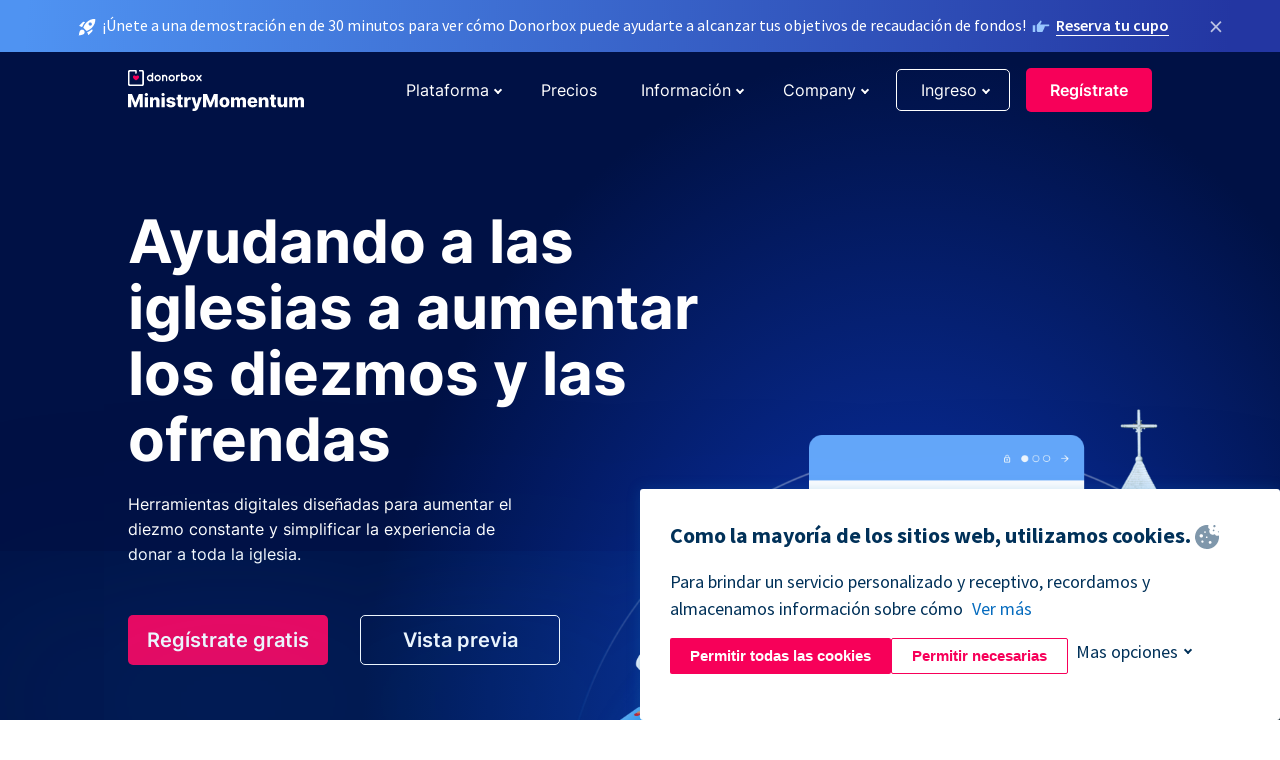

--- FILE ---
content_type: text/html; charset=utf-8
request_url: https://donorbox-www.herokuapp.com/es/church-fundraising?original_url=https%3A%2F%2Fdonorbox.org%2F%3Futm_source%3DPoweredby%26utm_campaign%3DCURRENT%2BFUNDRAISING%2BEFFORTS%2B-%2BFINANCIAL%2BSUPPORT%2BFOR%2BTRAINING%2BOF%2BNURSES%2BAND%2BMID-WIVES%2BIN%2BPAKISTAN%26utm_content%3D145803&utm_campaign=CURRENT+FUNDRAISING+EFFORTS+-+FINANCIAL+SUPPORT+FOR+TRAINING+OF+NURSES+AND+MID-WIVES+IN+PAKISTAN&utm_content=145803&utm_source=Poweredby
body_size: 15608
content:
<!DOCTYPE html><html lang="es"><head><link rel="preconnect" href="https://www.googletagmanager.com"/><link rel="preconnect" href="https://google.com"/><link rel="preconnect" href="https://googleads.g.doubleclick.net"/><link rel="preconnect" href="https://www.facebook.com"/><link rel="preconnect" href="https://connect.facebook.net"/><link rel="preconnect" href="https://cdn.heapanalytics.com"/><link rel="dns-prefetch" href="https://www.googletagmanager.com"/><link rel="dns-prefetch" href="https://google.com"/><link rel="dns-prefetch" href="https://googleads.g.doubleclick.net"/><link rel="dns-prefetch" href="https://www.facebook.com"/><link rel="dns-prefetch" href="https://connect.facebook.net"/><link rel="dns-prefetch" href="https://cdn.heapanalytics.com"/><script>
  (function(w,d,s,l,i){w[l]=w[l]||[];w[l].push({'gtm.start':
      new Date().getTime(),event:'gtm.js'});var f=d.getElementsByTagName(s)[0],
    j=d.createElement(s),dl=l!='dataLayer'?'&l='+l:'';j.async=true;j.src=
    'https://www.googletagmanager.com/gtm.js?id='+i+dl;f.parentNode.insertBefore(j,f);
  })(window,document,'script','dataLayer','GTM-NWL3C83');
</script><script type="text/javascript" id="hs-script-loader" async defer src="//js.hs-scripts.com/7947408.js"></script><meta charset="utf-8"/><link rel="canonical" href="https://donorbox.org/es/church-fundraising"/><title>Plataforma de recaudación de fondos para la iglesia que aumentan los diezmos y ofrendas</title><meta name="viewport" content="initial-scale=1.0"/><meta name="description" content="¿Necesitas recursos para tu iglesia, grupo juvenil o ministerio? Utiliza la plataforma de recaudación de fondos online de Donorbox para la colecta, diezmos y ofrendas de tu iglesia."/><meta name="keywords" content="donaciones para la iglesia, donar a las iglesias, formulario de donación para iglesias, plataforma de recaudación de fondos para la iglesia"/><meta property="og:type" content="website"/><meta property="og:site_name" content="Donorbox"/><meta property="og:title" content="Plataforma de recaudación de fondos para la iglesia que aumentan los diezmos y ofrendas"/><meta property="og:description" content="¿Necesitas recursos para tu iglesia, grupo juvenil o ministerio? Utiliza la plataforma de recaudación de fondos online de Donorbox para la colecta, diezmos y ofrendas de tu iglesia."/><meta property="og:image" content="https://donorbox.org/landing_pages_assets/new-landing-pages/meta-images/church-36ff8ad4b40d4417ee18577dd244029e77a73e96365d2921fd249465f4a5c9a2.jpg"/><meta name="twitter:title" content="Plataforma de recaudación de fondos para la iglesia que aumentan los diezmos y ofrendas"/><meta name="twitter:description" content="¿Necesitas recursos para tu iglesia, grupo juvenil o ministerio? Utiliza la plataforma de recaudación de fondos online de Donorbox para la colecta, diezmos y ofrendas de tu iglesia."/><meta property="twitter:image" content="https://donorbox.org/landing_pages_assets/new-landing-pages/meta-images/church-36ff8ad4b40d4417ee18577dd244029e77a73e96365d2921fd249465f4a5c9a2.jpg"/><meta name="twitter:card" content="summary_large_image"><link rel="manifest" href="/manifest.json"/><meta name="theme-color" content="#ffffff"/><meta name="msapplication-TileColor" content="#ffffff"/><meta name="msapplication-TileImage" content="/ms-icon-144x144.png"/><link rel="icon" type="image/x-icon" href="/favicon-16x16.png" sizes="16x16"/><link rel="icon" type="image/x-icon" href="/favicon-32x32.png" sizes="32x32"/><link rel="icon" type="image/x-icon" href="/favicon-96x96.png" sizes="96x96"/><link rel="apple-touch-icon" sizes="57x57" href="/apple-icon-57x57.png"/><link rel="apple-touch-icon" sizes="60x60" href="/apple-icon-60x60.png"/><link rel="apple-touch-icon" sizes="72x72" href="/apple-icon-72x72.png"/><link rel="apple-touch-icon" sizes="76x76" href="/apple-icon-76x76.png"/><link rel="apple-touch-icon" sizes="114x114" href="/apple-icon-114x114.png"/><link rel="apple-touch-icon" sizes="120x120" href="/apple-icon-120x120.png"/><link rel="apple-touch-icon" sizes="144x144" href="/apple-icon-144x144.png"/><link rel="apple-touch-icon" sizes="152x152" href="/apple-icon-152x152.png"/><link rel="apple-touch-icon" sizes="180x180" href="/apple-icon-180x180.png"/><link rel="icon" type="image/png" sizes="192x192" href="/android-icon-192x192.png"/><!--[if IE]><link href="/landing_pages_assets/sans-pro/regular-1b01f058419a6785ee98b1de8a8604871d53552aa677b16f401d440def8e8a83.eot" as="font" crossorigin="anonymous"><link href="/landing_pages_assets/sans-pro/semibold-048f420980b42d9b3569a8ea826e9ba97b0d882b56ce5a20e3d9acabe1fb7214.eot" as="font" crossorigin="anonymous"><link href="/landing_pages_assets/sans-pro/bold-d5374547beba86fc76521d5b16944f8ad313b955b65b28d4b89aa61a0f0cbb0d.eot" as="font" crossorigin="anonymous"><![endif]--><link rel="preload" href="/landing_pages_assets/sans-pro/regular-506df6d11eb8bd950dea2b0b1e69397bc4410daeec6ba5aab4ad41e3386996d2.woff2" as="font" type="font/woff2" crossorigin="anonymous" fetchpriority="high"><link rel="preload" href="/landing_pages_assets/sans-pro/semibold-2b125f39737026068a5de4414fdd71a08ad6b3ea0e8e5f5bc97fa5607fdc3937.woff2" as="font" type="font/woff2" crossorigin="anonymous" fetchpriority="high"><link rel="preload" href="/landing_pages_assets/sans-pro/bold-6f023c1792d701dc7e4b79d25d86adf69729fff2700c4eb85b1dcb0d33fbe5c4.woff2" as="font" type="font/woff2" crossorigin="anonymous" fetchpriority="high"><link rel="preload" href="/landing_pages_assets/inter/regular-f71613ac7da472e102f775b374f4a766d816b1948ce4e0eaf7d9907c099363ad.woff2" as="font" type="font/woff2" crossorigin="anonymous" fetchpriority="high"><link rel="preload" href="/landing_pages_assets/inter/semibold-53b3114308ca921a20f8dc7349805375ab8381f8dc970f53e3e5dda7aa81a9f2.woff2" as="font" type="font/woff2" crossorigin="anonymous" fetchpriority="high"><link rel="preload" href="/landing_pages_assets/inter/bold-e6f866eac18175086a9e1ccd7cb63426122ee179ce42fdcf3380bfa79647dd2a.woff2" as="font" type="font/woff2" crossorigin="anonymous" fetchpriority="high"><link rel="preload" href="/landing_pages_assets/application-356b23ce10fcf475933bce3e94d3169112c289a59f6d8ef28f9f455231cb0bba.css" as="style" type="text/css"><link rel="stylesheet" href="/landing_pages_assets/application-356b23ce10fcf475933bce3e94d3169112c289a59f6d8ef28f9f455231cb0bba.css" media="all"/><!--[if lt IE 9]><script src="/landing_pages_assets/html5shiv.min-d9d619c5ff86e7cd908717476b6b86ecce6faded164984228232ac9ba2ccbf54.js" defer="defer"></script><link rel="stylesheet preload" href="/landing_pages_assets/application-ie-6348f8c6e18cc67ca7ffb537dc32222cdad4817d60777f38383a51934ae80c61.css" media="all" as="style"/><![endif]--><link rel="stylesheet preload" href="/landing_pages_assets/application-safari-918323572d70c4e57c897471611ef8e889c75652c5deff2b20b3aa5fe0856642.css" media="all" as="style"/><script type="application/ld+json">
  {
    "@context": "https://schema.org",
    "@type": "FAQPage",
    "mainEntity": [{
      "@type": "Question",
      "name": "How can Donorbox assist with Church fundraising?",
      "acceptedAnswer": {
        "@type": "Answer",
        "text": "About a zillion ways! Donorbox is robust donation software that simplifies Church fundraising by providing easy-to-use tools. From lightning-quick customizable donation forms to recurring donation options to crowdfunding and P2P, Donorbox ensures that your church can focus on its mission while efficiently managing donations."
      }
    },{
      "@type": "Question",
      "name": "What are the best practices for increasing Church donations through social media?",
      "acceptedAnswer": {
        "@type": "Answer",
        "text": "Harnessing the power of social media is key to Church fundraising. To increase Church donations, engage your community with regular updates, success stories, and transparent accounting of how donations are used. Utilize scheduled posts, live videos, and interactive content like polls and Q&A sessions to keep your audience engaged and informed about your church's needs and goals."
      }
    },{
      "@type": "Question",
      "name": "Can Donorbox integrate with our Church’s website?",
      "acceptedAnswer": {
        "@type": "Answer",
        "text": "Of course! Donorbox can seamlessly integrate with your church's website. You can embed a donation form directly on your site, making it easy for donors to give without navigating away from your page. This integration helps maintain a consistent user experience and can boost church donations by keeping the process straightforward and accessible."
      }
    },{
      "@type": "Question",
      "name": "What security features does Donorbox offer?",
      "acceptedAnswer": {
        "@type": "Answer",
        "text": "Donorbox is serious about security. Our platform is SSL/TLS Certified and compliant with PCI and GDPR, ensuring that donor information and payment details are protected with the highest standards of security."
      }
    },{
      "@type": "Question",
      "name": "How can we customize our fundraising campaigns?",
      "acceptedAnswer": {
        "@type": "Answer",
        "text": "Customization is at the heart of everything we do! You can customize your Church fundraising campaigns by setting specific donation tiers, suggesting donation amounts, and creating a compelling story about your Church and its community. Donorbox also allows you to add custom questions to your donation forms to better understand your donors and tailor your communications."
      }
    },{
      "@type": "Question",
      "name": "What are some effective ways to acknowledge donors for their Church donations?",
      "acceptedAnswer": {
        "@type": "Answer",
        "text": "Recognizing donors can significantly impact their likelihood to donate again. Consider sending personalized thank you emails, listing donors in your church newsletters, and acknowledging them during services. Also, annual appreciation events can be a great way to celebrate and thank your church's supporters."
      }
    },{
      "@type": "Question",
      "name": "How does Donorbox handle recurring Church donations?",
      "acceptedAnswer": {
        "@type": "Answer",
        "text": "Donorbox makes setting up and managing recurring donations simple. Donors can choose to give weekly, monthly, or annually, and they can modify or cancel their recurring donation at any time. This flexibility helps donors commit to long-term support of your Church, providing a stable financial base for your congregation."
      }
    },{
      "@type": "Question",
      "name": "Are there any resources available to help us launch our Church fundraising campaign?",
      "acceptedAnswer": {
        "@type": "Answer",
        "text": "Donorbox offers a range of resources, including step-by-step guides, best practices for digital fundraising, and customizable promotional materials. These resources are designed to help your church effectively communicate its needs and engage potential donors. <br><br> By addressing these common questions, you can better equip your congregation and supporters to participate effectively in Church fundraising and ensure the sustainability of your vital Church missions through robust Church donations."
      }
    }]
  }
  </script><script type="application/ld+json">
    {
      "@context": "https://schema.org/",
      "@type": "WebApplication",
      "applicationCategory": "https://schema.org/WebApplication",
      "name": "Donorbox",
      "operatingSystem": "all",
      "screenshot": "'https://donorbox.org/donation-form-1.png') %>",
      "creator": {
        "@type": "Organization",
        "url":"https://donorbox.org/",
        "name": "Donorbox",
        "logo": {
          "@type":"ImageObject",
          "url":"https://donorbox.org/landing_pages_assets/new-landing-pages/donorbox-logo-f8e4c600e9059ec561ebaa2c74695f32b6f344fdb23207623632b1400a76d27f.svg"
        }
      },
      "aggregateRating": {
        "@type": "AggregateRating",
        "ratingValue": "4.85",
        "reviewCount": "191"
      },
      "offers": {
        "@type": "AggregateOffer",
        "offeredBy": {
          "@type": "Organization",
          "name":"Donorbox"
        },
        "lowPrice": 0,
        "highPrice": 475,
        "offerCount": 4,
        "priceCurrency": "USD",
        "priceSpecification": [
          {
            "@type": "UnitPriceSpecification",
            "price": 0,
            "priceCurrency": "USD",
            "name": "Donorbox Grow Standard"
          },
          {
            "@type": "UnitPriceSpecification",
            "price": 139,
            "priceCurrency": "USD",
            "name": "Donorbox Grow Pro"
          },
          {
            "@type": "UnitPriceSpecification",
            "price": 250,
            "priceCurrency": "USD",
            "name": "Donorbox Premium Edge"
          },
          {
            "@type": "UnitPriceSpecification",
            "price": 475,
            "priceCurrency": "USD",
            "name": "Donorbox Premium Signature"
          }
        ]
      }
    }
  </script><script type="text/javascript">
  var kjs = window.kjs || function (a) {
    var c = { apiKey: a.apiKey };
    var d = document;
    setTimeout(function () {
      var b = d.createElement("script");
      b.src = a.url || "https://cdn.kiflo.com/k.js", d.getElementsByTagName("script")[0].parentNode.appendChild(b)
    });
    return c;
  }({ apiKey: "9c8f407a-8b34-4e16-b4c3-7933b4d7757e" });
</script></head><body id="application_church_fundraising" class="application church_fundraising es" data-namespace="" data-controller="application" data-action="church_fundraising" data-locale="es"><noscript><iframe src="https://www.googletagmanager.com/ns.html?id=GTM-NWL3C83" height="0" width="0" style="display:none;visibility:hidden"></iframe></noscript><div id="sticky_bar" class="sticky-nav-bar d-none"><p><img alt="¡Únete a una demostración en de 30 minutos para ver cómo Donorbox puede ayudarte a alcanzar tus objetivos de recaudación de fondos!" width="20" height="20" fetchpriority="high" loading="eager" src="/landing_pages_assets/new-landing-pages/rocket-launch-f7f79fcf9aab8e19a4c95eede5c7206b681c9a568d19ca0e63d4a32635605bf0.svg"/><span>¡Únete a una demostración en de 30 minutos para ver cómo Donorbox puede ayudarte a alcanzar tus objetivos de recaudación de fondos!</span><img id="right_hand_icon" alt="¡Únete a una demostración en de 30 minutos para ver cómo Donorbox puede ayudarte a alcanzar tus objetivos de recaudación de fondos!" width="20" height="20" fetchpriority="high" loading="eager" src="/landing_pages_assets/new-landing-pages/hand-right-741947b82a464e7c9b2799a36575d9c057b4911a82dc6cc361fc6ec4bd5a34a9.svg"/><a target="_blank" rel="nofollow" href="https://donorbox.org/on-demand-demo-form/?utm_campaign=topbar">Reserva tu cupo</a></p><div><span id="sticky_bar_close_icon">&times;</span></div></div><header id="app_header" class="es"><a id="donorbox_logo" href="/es?original_url=https%3A%2F%2Fdonorbox.org%2F%3Futm_source%3DPoweredby%26utm_campaign%3DCURRENT%2BFUNDRAISING%2BEFFORTS%2B-%2BFINANCIAL%2BSUPPORT%2BFOR%2BTRAINING%2BOF%2BNURSES%2BAND%2BMID-WIVES%2BIN%2BPAKISTAN%26utm_content%3D145803&amp;utm_campaign=CURRENT+FUNDRAISING+EFFORTS+-+FINANCIAL+SUPPORT+FOR+TRAINING+OF+NURSES+AND+MID-WIVES+IN+PAKISTAN&amp;utm_content=145803&amp;utm_source=Poweredby"><img title="Logotipo de Donorbox en el enlace a la página de inicio" alt="Logotipo de Donorbox en el enlace a la página de inicio" width="176" height="57" onerror="this.src=&#39;https://donorbox-www.herokuapp.com/landing_pages_assets/new-landing-pages/donorbox-ministry-logo-4e0d52aa52938ecc4f338cdc9a577377c048d8ad0b5607332c75112f9ea6f37b.svg&#39;" src="/landing_pages_assets/new-landing-pages/donorbox-ministry-logo-4e0d52aa52938ecc4f338cdc9a577377c048d8ad0b5607332c75112f9ea6f37b.svg"/></a><a id="donorbox_logo_white" href="/es?original_url=https%3A%2F%2Fdonorbox.org%2F%3Futm_source%3DPoweredby%26utm_campaign%3DCURRENT%2BFUNDRAISING%2BEFFORTS%2B-%2BFINANCIAL%2BSUPPORT%2BFOR%2BTRAINING%2BOF%2BNURSES%2BAND%2BMID-WIVES%2BIN%2BPAKISTAN%26utm_content%3D145803&amp;utm_campaign=CURRENT+FUNDRAISING+EFFORTS+-+FINANCIAL+SUPPORT+FOR+TRAINING+OF+NURSES+AND+MID-WIVES+IN+PAKISTAN&amp;utm_content=145803&amp;utm_source=Poweredby"><img title="Logotipo de Donorbox en el enlace a la página de inicio" alt="Logotipo de Donorbox en el enlace a la página de inicio" width="176" height="57" onerror="this.src=&#39;https://donorbox-www.herokuapp.com/landing_pages_assets/new-landing-pages/donorbox-ministry-white-33dda856b74c3ceb101a6006dfd03774f3aab667e4b72ce5117ac1db26f94a22.svg&#39;" src="/landing_pages_assets/new-landing-pages/donorbox-ministry-white-33dda856b74c3ceb101a6006dfd03774f3aab667e4b72ce5117ac1db26f94a22.svg"/></a><input id="menu_toggle" type="checkbox" name="menu_toggle" aria-label="Toggle menu"><label for="menu_toggle" aria-label="Toggle menu"></label><nav><div id="nav_dropdown_platform" aria-labelledby="nav_platform_menu_title"><p id="nav_platform_menu_title" class="menu_title"><button name="button" type="button">Plataforma</button></p><div class="submenu"><ul id="features_nav_list"><li><p>Funciones</p></li><li><a data-icon="all-features" href="/es/features?original_url=https%3A%2F%2Fdonorbox.org%2F%3Futm_source%3DPoweredby%26utm_campaign%3DCURRENT%2BFUNDRAISING%2BEFFORTS%2B-%2BFINANCIAL%2BSUPPORT%2BFOR%2BTRAINING%2BOF%2BNURSES%2BAND%2BMID-WIVES%2BIN%2BPAKISTAN%26utm_content%3D145803&amp;utm_campaign=CURRENT+FUNDRAISING+EFFORTS+-+FINANCIAL+SUPPORT+FOR+TRAINING+OF+NURSES+AND+MID-WIVES+IN+PAKISTAN&amp;utm_content=145803&amp;utm_source=Poweredby">All features</a></li><li><a data-icon="quick-donate" href="/es/quick-donate?original_url=https%3A%2F%2Fdonorbox.org%2F%3Futm_source%3DPoweredby%26utm_campaign%3DCURRENT%2BFUNDRAISING%2BEFFORTS%2B-%2BFINANCIAL%2BSUPPORT%2BFOR%2BTRAINING%2BOF%2BNURSES%2BAND%2BMID-WIVES%2BIN%2BPAKISTAN%26utm_content%3D145803&amp;utm_campaign=CURRENT+FUNDRAISING+EFFORTS+-+FINANCIAL+SUPPORT+FOR+TRAINING+OF+NURSES+AND+MID-WIVES+IN+PAKISTAN&amp;utm_content=145803&amp;utm_source=Poweredby">QuickDonate</a></li><li><a data-icon="donation-forms" href="/es/donation-forms?original_url=https%3A%2F%2Fdonorbox.org%2F%3Futm_source%3DPoweredby%26utm_campaign%3DCURRENT%2BFUNDRAISING%2BEFFORTS%2B-%2BFINANCIAL%2BSUPPORT%2BFOR%2BTRAINING%2BOF%2BNURSES%2BAND%2BMID-WIVES%2BIN%2BPAKISTAN%26utm_content%3D145803&amp;utm_campaign=CURRENT+FUNDRAISING+EFFORTS+-+FINANCIAL+SUPPORT+FOR+TRAINING+OF+NURSES+AND+MID-WIVES+IN+PAKISTAN&amp;utm_content=145803&amp;utm_source=Poweredby">Donation Forms</a></li><li><a data-icon="events" href="/es/events?original_url=https%3A%2F%2Fdonorbox.org%2F%3Futm_source%3DPoweredby%26utm_campaign%3DCURRENT%2BFUNDRAISING%2BEFFORTS%2B-%2BFINANCIAL%2BSUPPORT%2BFOR%2BTRAINING%2BOF%2BNURSES%2BAND%2BMID-WIVES%2BIN%2BPAKISTAN%26utm_content%3D145803&amp;utm_campaign=CURRENT+FUNDRAISING+EFFORTS+-+FINANCIAL+SUPPORT+FOR+TRAINING+OF+NURSES+AND+MID-WIVES+IN+PAKISTAN&amp;utm_content=145803&amp;utm_source=Poweredby">Events</a></li><li><a data-icon="donation-pages" href="/es/donation-pages?original_url=https%3A%2F%2Fdonorbox.org%2F%3Futm_source%3DPoweredby%26utm_campaign%3DCURRENT%2BFUNDRAISING%2BEFFORTS%2B-%2BFINANCIAL%2BSUPPORT%2BFOR%2BTRAINING%2BOF%2BNURSES%2BAND%2BMID-WIVES%2BIN%2BPAKISTAN%26utm_content%3D145803&amp;utm_campaign=CURRENT+FUNDRAISING+EFFORTS+-+FINANCIAL+SUPPORT+FOR+TRAINING+OF+NURSES+AND+MID-WIVES+IN+PAKISTAN&amp;utm_content=145803&amp;utm_source=Poweredby">Donation Pages</a></li><li><a data-icon="recurring-donations" href="/es/recurring-donations?original_url=https%3A%2F%2Fdonorbox.org%2F%3Futm_source%3DPoweredby%26utm_campaign%3DCURRENT%2BFUNDRAISING%2BEFFORTS%2B-%2BFINANCIAL%2BSUPPORT%2BFOR%2BTRAINING%2BOF%2BNURSES%2BAND%2BMID-WIVES%2BIN%2BPAKISTAN%26utm_content%3D145803&amp;utm_campaign=CURRENT+FUNDRAISING+EFFORTS+-+FINANCIAL+SUPPORT+FOR+TRAINING+OF+NURSES+AND+MID-WIVES+IN+PAKISTAN&amp;utm_content=145803&amp;utm_source=Poweredby">Donaciones recurrentes</a></li><li><a data-icon="p2p" href="/es/peer-to-peer-fundraising?original_url=https%3A%2F%2Fdonorbox.org%2F%3Futm_source%3DPoweredby%26utm_campaign%3DCURRENT%2BFUNDRAISING%2BEFFORTS%2B-%2BFINANCIAL%2BSUPPORT%2BFOR%2BTRAINING%2BOF%2BNURSES%2BAND%2BMID-WIVES%2BIN%2BPAKISTAN%26utm_content%3D145803&amp;utm_campaign=CURRENT+FUNDRAISING+EFFORTS+-+FINANCIAL+SUPPORT+FOR+TRAINING+OF+NURSES+AND+MID-WIVES+IN+PAKISTAN&amp;utm_content=145803&amp;utm_source=Poweredby">Peer-to-Peer</a></li><li><a data-icon="donor-management" href="/es/donor-management?original_url=https%3A%2F%2Fdonorbox.org%2F%3Futm_source%3DPoweredby%26utm_campaign%3DCURRENT%2BFUNDRAISING%2BEFFORTS%2B-%2BFINANCIAL%2BSUPPORT%2BFOR%2BTRAINING%2BOF%2BNURSES%2BAND%2BMID-WIVES%2BIN%2BPAKISTAN%26utm_content%3D145803&amp;utm_campaign=CURRENT+FUNDRAISING+EFFORTS+-+FINANCIAL+SUPPORT+FOR+TRAINING+OF+NURSES+AND+MID-WIVES+IN+PAKISTAN&amp;utm_content=145803&amp;utm_source=Poweredby">Gestión de donantes</a></li><li><a data-icon="memberships" href="/es/memberships?original_url=https%3A%2F%2Fdonorbox.org%2F%3Futm_source%3DPoweredby%26utm_campaign%3DCURRENT%2BFUNDRAISING%2BEFFORTS%2B-%2BFINANCIAL%2BSUPPORT%2BFOR%2BTRAINING%2BOF%2BNURSES%2BAND%2BMID-WIVES%2BIN%2BPAKISTAN%26utm_content%3D145803&amp;utm_campaign=CURRENT+FUNDRAISING+EFFORTS+-+FINANCIAL+SUPPORT+FOR+TRAINING+OF+NURSES+AND+MID-WIVES+IN+PAKISTAN&amp;utm_content=145803&amp;utm_source=Poweredby">Memberships</a></li><li><a data-icon="text-to-give" href="/es/text-to-give?original_url=https%3A%2F%2Fdonorbox.org%2F%3Futm_source%3DPoweredby%26utm_campaign%3DCURRENT%2BFUNDRAISING%2BEFFORTS%2B-%2BFINANCIAL%2BSUPPORT%2BFOR%2BTRAINING%2BOF%2BNURSES%2BAND%2BMID-WIVES%2BIN%2BPAKISTAN%26utm_content%3D145803&amp;utm_campaign=CURRENT+FUNDRAISING+EFFORTS+-+FINANCIAL+SUPPORT+FOR+TRAINING+OF+NURSES+AND+MID-WIVES+IN+PAKISTAN&amp;utm_content=145803&amp;utm_source=Poweredby">Donaciones por mensajes de texto</a></li><li><a data-icon="crowdfunding" href="/es/crowdfunding-platform?original_url=https%3A%2F%2Fdonorbox.org%2F%3Futm_source%3DPoweredby%26utm_campaign%3DCURRENT%2BFUNDRAISING%2BEFFORTS%2B-%2BFINANCIAL%2BSUPPORT%2BFOR%2BTRAINING%2BOF%2BNURSES%2BAND%2BMID-WIVES%2BIN%2BPAKISTAN%26utm_content%3D145803&amp;utm_campaign=CURRENT+FUNDRAISING+EFFORTS+-+FINANCIAL+SUPPORT+FOR+TRAINING+OF+NURSES+AND+MID-WIVES+IN+PAKISTAN&amp;utm_content=145803&amp;utm_source=Poweredby">Crowdfunding</a></li></ul><ul id="products_nav_list"><li><p>Producto</p></li><li><a data-icon="crm" href="/es/nonprofit-crm?original_url=https%3A%2F%2Fdonorbox.org%2F%3Futm_source%3DPoweredby%26utm_campaign%3DCURRENT%2BFUNDRAISING%2BEFFORTS%2B-%2BFINANCIAL%2BSUPPORT%2BFOR%2BTRAINING%2BOF%2BNURSES%2BAND%2BMID-WIVES%2BIN%2BPAKISTAN%26utm_content%3D145803&amp;utm_campaign=CURRENT+FUNDRAISING+EFFORTS+-+FINANCIAL+SUPPORT+FOR+TRAINING+OF+NURSES+AND+MID-WIVES+IN+PAKISTAN&amp;utm_content=145803&amp;utm_source=Poweredby">CRM</a></li><li><a data-icon="donorbox-live" href="/es/live-kiosk?original_url=https%3A%2F%2Fdonorbox.org%2F%3Futm_source%3DPoweredby%26utm_campaign%3DCURRENT%2BFUNDRAISING%2BEFFORTS%2B-%2BFINANCIAL%2BSUPPORT%2BFOR%2BTRAINING%2BOF%2BNURSES%2BAND%2BMID-WIVES%2BIN%2BPAKISTAN%26utm_content%3D145803&amp;utm_campaign=CURRENT+FUNDRAISING+EFFORTS+-+FINANCIAL+SUPPORT+FOR+TRAINING+OF+NURSES+AND+MID-WIVES+IN+PAKISTAN&amp;utm_content=145803&amp;utm_source=Poweredby">Lector de tarjetas</a></li><li><a data-icon="tap-to-donate" href="/es/tap-to-donate?original_url=https%3A%2F%2Fdonorbox.org%2F%3Futm_source%3DPoweredby%26utm_campaign%3DCURRENT%2BFUNDRAISING%2BEFFORTS%2B-%2BFINANCIAL%2BSUPPORT%2BFOR%2BTRAINING%2BOF%2BNURSES%2BAND%2BMID-WIVES%2BIN%2BPAKISTAN%26utm_content%3D145803&amp;utm_campaign=CURRENT+FUNDRAISING+EFFORTS+-+FINANCIAL+SUPPORT+FOR+TRAINING+OF+NURSES+AND+MID-WIVES+IN+PAKISTAN&amp;utm_content=145803&amp;utm_source=Poweredby">Tap to Donate</a></li><li><a data-icon="jay-ai" href="/es/jay-ai?original_url=https%3A%2F%2Fdonorbox.org%2F%3Futm_source%3DPoweredby%26utm_campaign%3DCURRENT%2BFUNDRAISING%2BEFFORTS%2B-%2BFINANCIAL%2BSUPPORT%2BFOR%2BTRAINING%2BOF%2BNURSES%2BAND%2BMID-WIVES%2BIN%2BPAKISTAN%26utm_content%3D145803&amp;utm_campaign=CURRENT+FUNDRAISING+EFFORTS+-+FINANCIAL+SUPPORT+FOR+TRAINING+OF+NURSES+AND+MID-WIVES+IN+PAKISTAN&amp;utm_content=145803&amp;utm_source=Poweredby">Jay·AI</a></li><li><a data-icon="integrations" href="/es/integrations?original_url=https%3A%2F%2Fdonorbox.org%2F%3Futm_source%3DPoweredby%26utm_campaign%3DCURRENT%2BFUNDRAISING%2BEFFORTS%2B-%2BFINANCIAL%2BSUPPORT%2BFOR%2BTRAINING%2BOF%2BNURSES%2BAND%2BMID-WIVES%2BIN%2BPAKISTAN%26utm_content%3D145803&amp;utm_campaign=CURRENT+FUNDRAISING+EFFORTS+-+FINANCIAL+SUPPORT+FOR+TRAINING+OF+NURSES+AND+MID-WIVES+IN+PAKISTAN&amp;utm_content=145803&amp;utm_source=Poweredby">Integrations</a></li></ul><div id="premium_nav_block"><img alt="Premium" width="255" height="30" fetchpriority="low" decoding="async" loading="lazy" src="/landing_pages_assets/new-landing-pages/top-header/donorbox-premium-logo-8d6bede1eb7846c4ee4690f7bf7bb979b01a5fedd4905af9bcb73886af2153bf.svg"/><dl><dt>Unleash Your Donation Potential</dt><dd> Personalized support and advanced tools to maximize your impact. <a class="learn-more-link" href="/es/premium?original_url=https%3A%2F%2Fdonorbox.org%2F%3Futm_source%3DPoweredby%26utm_campaign%3DCURRENT%2BFUNDRAISING%2BEFFORTS%2B-%2BFINANCIAL%2BSUPPORT%2BFOR%2BTRAINING%2BOF%2BNURSES%2BAND%2BMID-WIVES%2BIN%2BPAKISTAN%26utm_content%3D145803&amp;utm_campaign=CURRENT+FUNDRAISING+EFFORTS+-+FINANCIAL+SUPPORT+FOR+TRAINING+OF+NURSES+AND+MID-WIVES+IN+PAKISTAN&amp;utm_content=145803&amp;utm_source=Poweredby">Learn More</a></dd></dl></div></div></div><a id="nav_link_pricing" href="/es/pricing?original_url=https%3A%2F%2Fdonorbox.org%2F%3Futm_source%3DPoweredby%26utm_campaign%3DCURRENT%2BFUNDRAISING%2BEFFORTS%2B-%2BFINANCIAL%2BSUPPORT%2BFOR%2BTRAINING%2BOF%2BNURSES%2BAND%2BMID-WIVES%2BIN%2BPAKISTAN%26utm_content%3D145803&amp;utm_campaign=CURRENT+FUNDRAISING+EFFORTS+-+FINANCIAL+SUPPORT+FOR+TRAINING+OF+NURSES+AND+MID-WIVES+IN+PAKISTAN&amp;utm_content=145803&amp;utm_source=Poweredby">Precios</a><div id="nav_dropdown_resources" aria-labelledby="nav_resources_menu_title"><p id="nav_resources_menu_title" class="menu_title"><button name="button" type="button">Información</button></p><div class="submenu"><ul id="learning_nav_list"><li><p>Learn</p></li><li><a target="_blank" data-icon="blog" href="https://donorbox.org/nonprofit-blog/es">Blog de Organizaciones sin fines de lucro</a></li><li><a target="_blank" rel="external noopener" data-icon="template" href="https://library.donorbox.org/">Guides &amp; Templates</a></li><li><a target="_blank" rel="external noopener" data-icon="webinars" href="https://webinars.donorbox.org/">Webinars</a></li><li><a data-icon="case-studies" href="/es/case-studies?original_url=https%3A%2F%2Fdonorbox.org%2F%3Futm_source%3DPoweredby%26utm_campaign%3DCURRENT%2BFUNDRAISING%2BEFFORTS%2B-%2BFINANCIAL%2BSUPPORT%2BFOR%2BTRAINING%2BOF%2BNURSES%2BAND%2BMID-WIVES%2BIN%2BPAKISTAN%26utm_content%3D145803&amp;utm_campaign=CURRENT+FUNDRAISING+EFFORTS+-+FINANCIAL+SUPPORT+FOR+TRAINING+OF+NURSES+AND+MID-WIVES+IN+PAKISTAN&amp;utm_content=145803&amp;utm_source=Poweredby">Casos de estudio</a></li><li><a target="_blank" rel="external noopener" data-icon="podcast" href="https://podcasts.apple.com/us/podcast/the-nonprofit-podcast/id1483848924">Podcast</a></li></ul><ul id="use_cases_nav_list"><li><p>Casos de uso</p></li><li><a href="/es/animal-fundraising?original_url=https%3A%2F%2Fdonorbox.org%2F%3Futm_source%3DPoweredby%26utm_campaign%3DCURRENT%2BFUNDRAISING%2BEFFORTS%2B-%2BFINANCIAL%2BSUPPORT%2BFOR%2BTRAINING%2BOF%2BNURSES%2BAND%2BMID-WIVES%2BIN%2BPAKISTAN%26utm_content%3D145803&amp;utm_campaign=CURRENT+FUNDRAISING+EFFORTS+-+FINANCIAL+SUPPORT+FOR+TRAINING+OF+NURSES+AND+MID-WIVES+IN+PAKISTAN&amp;utm_content=145803&amp;utm_source=Poweredby">Animales</a></li><li><a href="/es/arts-fundraising?original_url=https%3A%2F%2Fdonorbox.org%2F%3Futm_source%3DPoweredby%26utm_campaign%3DCURRENT%2BFUNDRAISING%2BEFFORTS%2B-%2BFINANCIAL%2BSUPPORT%2BFOR%2BTRAINING%2BOF%2BNURSES%2BAND%2BMID-WIVES%2BIN%2BPAKISTAN%26utm_content%3D145803&amp;utm_campaign=CURRENT+FUNDRAISING+EFFORTS+-+FINANCIAL+SUPPORT+FOR+TRAINING+OF+NURSES+AND+MID-WIVES+IN+PAKISTAN&amp;utm_content=145803&amp;utm_source=Poweredby">Artes</a></li><li><a href="/es/church-fundraising?original_url=https%3A%2F%2Fdonorbox.org%2F%3Futm_source%3DPoweredby%26utm_campaign%3DCURRENT%2BFUNDRAISING%2BEFFORTS%2B-%2BFINANCIAL%2BSUPPORT%2BFOR%2BTRAINING%2BOF%2BNURSES%2BAND%2BMID-WIVES%2BIN%2BPAKISTAN%26utm_content%3D145803&amp;utm_campaign=CURRENT+FUNDRAISING+EFFORTS+-+FINANCIAL+SUPPORT+FOR+TRAINING+OF+NURSES+AND+MID-WIVES+IN+PAKISTAN&amp;utm_content=145803&amp;utm_source=Poweredby">Iglesias</a></li><li><a href="/es/university-fundraising?original_url=https%3A%2F%2Fdonorbox.org%2F%3Futm_source%3DPoweredby%26utm_campaign%3DCURRENT%2BFUNDRAISING%2BEFFORTS%2B-%2BFINANCIAL%2BSUPPORT%2BFOR%2BTRAINING%2BOF%2BNURSES%2BAND%2BMID-WIVES%2BIN%2BPAKISTAN%26utm_content%3D145803&amp;utm_campaign=CURRENT+FUNDRAISING+EFFORTS+-+FINANCIAL+SUPPORT+FOR+TRAINING+OF+NURSES+AND+MID-WIVES+IN+PAKISTAN&amp;utm_content=145803&amp;utm_source=Poweredby">Educación</a></li><li><a href="/es/fundraising-for-islamic-charities?original_url=https%3A%2F%2Fdonorbox.org%2F%3Futm_source%3DPoweredby%26utm_campaign%3DCURRENT%2BFUNDRAISING%2BEFFORTS%2B-%2BFINANCIAL%2BSUPPORT%2BFOR%2BTRAINING%2BOF%2BNURSES%2BAND%2BMID-WIVES%2BIN%2BPAKISTAN%26utm_content%3D145803&amp;utm_campaign=CURRENT+FUNDRAISING+EFFORTS+-+FINANCIAL+SUPPORT+FOR+TRAINING+OF+NURSES+AND+MID-WIVES+IN+PAKISTAN&amp;utm_content=145803&amp;utm_source=Poweredby">Islam</a></li><li><a href="/es/jewish-fundraising?original_url=https%3A%2F%2Fdonorbox.org%2F%3Futm_source%3DPoweredby%26utm_campaign%3DCURRENT%2BFUNDRAISING%2BEFFORTS%2B-%2BFINANCIAL%2BSUPPORT%2BFOR%2BTRAINING%2BOF%2BNURSES%2BAND%2BMID-WIVES%2BIN%2BPAKISTAN%26utm_content%3D145803&amp;utm_campaign=CURRENT+FUNDRAISING+EFFORTS+-+FINANCIAL+SUPPORT+FOR+TRAINING+OF+NURSES+AND+MID-WIVES+IN+PAKISTAN&amp;utm_content=145803&amp;utm_source=Poweredby">Judaism</a></li><li><a href="/es/journalism-fundraising?original_url=https%3A%2F%2Fdonorbox.org%2F%3Futm_source%3DPoweredby%26utm_campaign%3DCURRENT%2BFUNDRAISING%2BEFFORTS%2B-%2BFINANCIAL%2BSUPPORT%2BFOR%2BTRAINING%2BOF%2BNURSES%2BAND%2BMID-WIVES%2BIN%2BPAKISTAN%26utm_content%3D145803&amp;utm_campaign=CURRENT+FUNDRAISING+EFFORTS+-+FINANCIAL+SUPPORT+FOR+TRAINING+OF+NURSES+AND+MID-WIVES+IN+PAKISTAN&amp;utm_content=145803&amp;utm_source=Poweredby">Periodismo</a></li><li><a href="/es/medical-research-fundraising?original_url=https%3A%2F%2Fdonorbox.org%2F%3Futm_source%3DPoweredby%26utm_campaign%3DCURRENT%2BFUNDRAISING%2BEFFORTS%2B-%2BFINANCIAL%2BSUPPORT%2BFOR%2BTRAINING%2BOF%2BNURSES%2BAND%2BMID-WIVES%2BIN%2BPAKISTAN%26utm_content%3D145803&amp;utm_campaign=CURRENT+FUNDRAISING+EFFORTS+-+FINANCIAL+SUPPORT+FOR+TRAINING+OF+NURSES+AND+MID-WIVES+IN+PAKISTAN&amp;utm_content=145803&amp;utm_source=Poweredby">Salud</a></li><li><a href="/es/political-fundraising?original_url=https%3A%2F%2Fdonorbox.org%2F%3Futm_source%3DPoweredby%26utm_campaign%3DCURRENT%2BFUNDRAISING%2BEFFORTS%2B-%2BFINANCIAL%2BSUPPORT%2BFOR%2BTRAINING%2BOF%2BNURSES%2BAND%2BMID-WIVES%2BIN%2BPAKISTAN%26utm_content%3D145803&amp;utm_campaign=CURRENT+FUNDRAISING+EFFORTS+-+FINANCIAL+SUPPORT+FOR+TRAINING+OF+NURSES+AND+MID-WIVES+IN+PAKISTAN&amp;utm_content=145803&amp;utm_source=Poweredby">Política</a></li><li><a href="/es/temple-fundraising?original_url=https%3A%2F%2Fdonorbox.org%2F%3Futm_source%3DPoweredby%26utm_campaign%3DCURRENT%2BFUNDRAISING%2BEFFORTS%2B-%2BFINANCIAL%2BSUPPORT%2BFOR%2BTRAINING%2BOF%2BNURSES%2BAND%2BMID-WIVES%2BIN%2BPAKISTAN%26utm_content%3D145803&amp;utm_campaign=CURRENT+FUNDRAISING+EFFORTS+-+FINANCIAL+SUPPORT+FOR+TRAINING+OF+NURSES+AND+MID-WIVES+IN+PAKISTAN&amp;utm_content=145803&amp;utm_source=Poweredby">Temples</a></li></ul><ul id="support_nav_list"><li><p>Support</p></li><li><a target="_blank" rel="external noopener" data-icon="onboarding" href="https://academy.donorbox.org/p/donorbox-onboarding">Onboarding Guide</a></li><li><a target="_blank" rel="external noopener" data-icon="help-center" href="https://donorbox.zendesk.com/hc/en-us">Help Center</a></li><li><a data-icon="contact-us" href="/es/contact?original_url=https%3A%2F%2Fdonorbox.org%2F%3Futm_source%3DPoweredby%26utm_campaign%3DCURRENT%2BFUNDRAISING%2BEFFORTS%2B-%2BFINANCIAL%2BSUPPORT%2BFOR%2BTRAINING%2BOF%2BNURSES%2BAND%2BMID-WIVES%2BIN%2BPAKISTAN%26utm_content%3D145803&amp;utm_campaign=CURRENT+FUNDRAISING+EFFORTS+-+FINANCIAL+SUPPORT+FOR+TRAINING+OF+NURSES+AND+MID-WIVES+IN+PAKISTAN&amp;utm_content=145803&amp;utm_source=Poweredby">Contact Us</a></li><li><a data-icon="sales" href="/es/contact-sales?original_url=https%3A%2F%2Fdonorbox.org%2F%3Futm_source%3DPoweredby%26utm_campaign%3DCURRENT%2BFUNDRAISING%2BEFFORTS%2B-%2BFINANCIAL%2BSUPPORT%2BFOR%2BTRAINING%2BOF%2BNURSES%2BAND%2BMID-WIVES%2BIN%2BPAKISTAN%26utm_content%3D145803&amp;utm_campaign=CURRENT+FUNDRAISING+EFFORTS+-+FINANCIAL+SUPPORT+FOR+TRAINING+OF+NURSES+AND+MID-WIVES+IN+PAKISTAN&amp;utm_content=145803&amp;utm_source=Poweredby">Sales</a></li><li><a data-icon="security" href="/es/security?original_url=https%3A%2F%2Fdonorbox.org%2F%3Futm_source%3DPoweredby%26utm_campaign%3DCURRENT%2BFUNDRAISING%2BEFFORTS%2B-%2BFINANCIAL%2BSUPPORT%2BFOR%2BTRAINING%2BOF%2BNURSES%2BAND%2BMID-WIVES%2BIN%2BPAKISTAN%26utm_content%3D145803&amp;utm_campaign=CURRENT+FUNDRAISING+EFFORTS+-+FINANCIAL+SUPPORT+FOR+TRAINING+OF+NURSES+AND+MID-WIVES+IN+PAKISTAN&amp;utm_content=145803&amp;utm_source=Poweredby">Security</a></li></ul><div id="nav_feature_blog_post"><article><p>FEATURED BLOG POST</p><a target="_blank" rel="external noopener" href="https://donorbox.org/nonprofit-blog/kind-kiosk"><img alt="Live Kiosk" width="362" height="204" fetchpriority="low" decoding="async" loading="lazy" src="/landing_pages_assets/new-landing-pages/top-header/live-kiosk-c446c75a0323106d741e74fca0fe8d249d630acbfbaa357f5ae46fe06326d04a.jpg"/><dl><dt>Donorbox Live™ Kiosk vs. Kind Kiosk</dt><dd>Looking for the best donation kiosk solution for your organization?</dd></dl></a></article></div></div></div><div id="nav_dropdown_company" aria-labelledby="nav_company_menu_title"><p id="nav_company_menu_title" class="menu_title"><button name="button" type="button">Company</button></p><div class="submenu"><ul><li><a href="/es/about-us?original_url=https%3A%2F%2Fdonorbox.org%2F%3Futm_source%3DPoweredby%26utm_campaign%3DCURRENT%2BFUNDRAISING%2BEFFORTS%2B-%2BFINANCIAL%2BSUPPORT%2BFOR%2BTRAINING%2BOF%2BNURSES%2BAND%2BMID-WIVES%2BIN%2BPAKISTAN%26utm_content%3D145803&amp;utm_campaign=CURRENT+FUNDRAISING+EFFORTS+-+FINANCIAL+SUPPORT+FOR+TRAINING+OF+NURSES+AND+MID-WIVES+IN+PAKISTAN&amp;utm_content=145803&amp;utm_source=Poweredby">About Us</a></li><li><a target="_blank" rel="external noopener" href="https://boards.greenhouse.io/donorbox">Careers</a></li><li><a href="/es/affiliate-partner-program?original_url=https%3A%2F%2Fdonorbox.org%2F%3Futm_source%3DPoweredby%26utm_campaign%3DCURRENT%2BFUNDRAISING%2BEFFORTS%2B-%2BFINANCIAL%2BSUPPORT%2BFOR%2BTRAINING%2BOF%2BNURSES%2BAND%2BMID-WIVES%2BIN%2BPAKISTAN%26utm_content%3D145803&amp;utm_campaign=CURRENT+FUNDRAISING+EFFORTS+-+FINANCIAL+SUPPORT+FOR+TRAINING+OF+NURSES+AND+MID-WIVES+IN+PAKISTAN&amp;utm_content=145803&amp;utm_source=Poweredby">Partnerships</a></li></ul></div></div><div id="nav_dropdown_login" aria-labelledby="nav_login_menu_title"><p id="nav_login_menu_title" class="menu_title"><button name="button" type="button">Ingreso</button></p><div class="submenu"><ul><li><a id="nav_menu_org_signin_link" href="https://donorbox.org/es/org_session/new">Ingreso Organización</a></li><li><a id="nav_menu_donor_signin_link" href="https://donorbox.org/es/user_session/new">Ingreso Donante</a></li></ul></div></div><a id="nav_menu_org_signup_link" role="button" class="button" href="https://donorbox.org/es/orgs/new?original_url=https%3A%2F%2Fdonorbox.org%2F%3Futm_source%3DPoweredby%26utm_campaign%3DCURRENT%2BFUNDRAISING%2BEFFORTS%2B-%2BFINANCIAL%2BSUPPORT%2BFOR%2BTRAINING%2BOF%2BNURSES%2BAND%2BMID-WIVES%2BIN%2BPAKISTAN%26utm_content%3D145803&amp;utm_campaign=CURRENT+FUNDRAISING+EFFORTS+-+FINANCIAL+SUPPORT+FOR+TRAINING+OF+NURSES+AND+MID-WIVES+IN+PAKISTAN&amp;utm_content=145803&amp;utm_source=Poweredby">Regístrate</a></nav></header><main><section id="increase_church_giving" class="state_of_the_art"><div><h1>Ayudando a las iglesias a aumentar los diezmos y las ofrendas</h1><p>Herramientas digitales diseñadas para aumentar el diezmo constante y simplificar la experiencia de donar a toda la iglesia.</p><div id="state_of_the_art_calls_to_action" class="es"><a role="button" class="button signup-for-free-button" href="https://donorbox.org/es/orgs/new?original_url=https%3A%2F%2Fdonorbox.org%2F%3Futm_source%3DPoweredby%26utm_campaign%3DCURRENT%2BFUNDRAISING%2BEFFORTS%2B-%2BFINANCIAL%2BSUPPORT%2BFOR%2BTRAINING%2BOF%2BNURSES%2BAND%2BMID-WIVES%2BIN%2BPAKISTAN%26utm_content%3D145803&amp;utm_campaign=CURRENT+FUNDRAISING+EFFORTS+-+FINANCIAL+SUPPORT+FOR+TRAINING+OF+NURSES+AND+MID-WIVES+IN+PAKISTAN&amp;utm_content=145803&amp;utm_source=Poweredby">Regístrate gratis</a><a role="button" target="_blank" class="button" href="https://donorbox.org/emmauscitychurch">Vista previa</a></div><picture><source type="image/webp" srcset="/landing_pages_blobs/images/church-fundraising/hero.webp "/><source type="image/png" srcset="/landing_pages_blobs/images/church-fundraising/hero.png "/><img src="/landing_pages_blobs/images/church-fundraising/hero.png" loading="lazy" width="768" height="356" class="logo" title="Ayudando a las iglesias a aumentar los diezmos y las ofrendas" alt="Ayudando a las iglesias a aumentar los diezmos y las ofrendas"/></picture></div><div class="block-shadow"></div></section><section id="awesome_church_fundraising" class="religion-hero-logo"><article><img src="/landing_pages_blobs/images/church-fundraising/logo-1.svg" loading="lazy" width="231" height="66" title="Catholic charities of santa clara country" alt="Catholic charities of santa clara country"/></article><article><img src="/landing_pages_blobs/images/homepage/calvary.svg" loading="lazy" width="168" height="40" title="Calvary family of churches" alt="Calvary family of churches"/></article><article><img src="/landing_pages_blobs/images/church-fundraising/logo-3.svg" loading="lazy" width="209" height="22" title="brown line church" alt="brown line church"/></article><article><img src="/landing_pages_blobs/images/church-fundraising/logo-4.svg" loading="lazy" width="123" height="66" title="wearedeltachurch" alt="wearedeltachurch"/></article><article><img src="/landing_pages_blobs/images/church-fundraising/logo-5.svg" loading="lazy" width="169" height="65" title="emmaus city church" alt="emmaus city church"/></article></section><section id="modern_church"><h2>Imprescindibles para la iglesia moderna</h2><div class="cards-container"><a target="_blank" class="card" href="/es/donation-forms?original_url=https%3A%2F%2Fdonorbox.org%2F%3Futm_source%3DPoweredby%26utm_campaign%3DCURRENT%2BFUNDRAISING%2BEFFORTS%2B-%2BFINANCIAL%2BSUPPORT%2BFOR%2BTRAINING%2BOF%2BNURSES%2BAND%2BMID-WIVES%2BIN%2BPAKISTAN%26utm_content%3D145803&amp;utm_campaign=CURRENT+FUNDRAISING+EFFORTS+-+FINANCIAL+SUPPORT+FOR+TRAINING+OF+NURSES+AND+MID-WIVES+IN+PAKISTAN&amp;utm_content=145803&amp;utm_source=Poweredby"><span class="modern-icon-1"></span><p class="title es"> Formularios de donación <img src="/landing_pages_blobs/images/church-fundraising/arrow-right.svg" alt="Formularios de donación"/></p><p>Fácil de instalar y poderoso para usar</p></a><a target="_blank" class="card" href="/es/text-to-give?original_url=https%3A%2F%2Fdonorbox.org%2F%3Futm_source%3DPoweredby%26utm_campaign%3DCURRENT%2BFUNDRAISING%2BEFFORTS%2B-%2BFINANCIAL%2BSUPPORT%2BFOR%2BTRAINING%2BOF%2BNURSES%2BAND%2BMID-WIVES%2BIN%2BPAKISTAN%26utm_content%3D145803&amp;utm_campaign=CURRENT+FUNDRAISING+EFFORTS+-+FINANCIAL+SUPPORT+FOR+TRAINING+OF+NURSES+AND+MID-WIVES+IN+PAKISTAN&amp;utm_content=145803&amp;utm_source=Poweredby"><span class="modern-icon-2"></span><p class="title"> Text-to-Give <img src="/landing_pages_blobs/images/church-fundraising/arrow-right.svg" alt="Text-to-Give"/></p><p>Facilita las donaciones móviles para tu iglesia</p></a><a target="_blank" class="card" href="https://donorbox.org/nonprofit-blog/es/codigos-qr-para-aceptar-donativos"><span class="modern-icon-3"></span><p class="title"> Códigos QR <img src="/landing_pages_blobs/images/church-fundraising/arrow-right.svg" alt="Códigos QR"/></p><p>Escanea y comienza el proceso de donación en un instante.</p></a><a target="_blank" class="card" href="/es/quick-donate?original_url=https%3A%2F%2Fdonorbox.org%2F%3Futm_source%3DPoweredby%26utm_campaign%3DCURRENT%2BFUNDRAISING%2BEFFORTS%2B-%2BFINANCIAL%2BSUPPORT%2BFOR%2BTRAINING%2BOF%2BNURSES%2BAND%2BMID-WIVES%2BIN%2BPAKISTAN%26utm_content%3D145803&amp;utm_campaign=CURRENT+FUNDRAISING+EFFORTS+-+FINANCIAL+SUPPORT+FOR+TRAINING+OF+NURSES+AND+MID-WIVES+IN+PAKISTAN&amp;utm_content=145803&amp;utm_source=Poweredby"><span class="modern-icon-4"></span><p class="title"> Portal de donantes <img src="/landing_pages_blobs/images/church-fundraising/arrow-right.svg" alt="Portal de donantes"/></p><p>Permite que los seguidores autogestionen sus donaciones</p></a><a target="_blank" class="card" href="/es/live-kiosk?original_url=https%3A%2F%2Fdonorbox.org%2F%3Futm_source%3DPoweredby%26utm_campaign%3DCURRENT%2BFUNDRAISING%2BEFFORTS%2B-%2BFINANCIAL%2BSUPPORT%2BFOR%2BTRAINING%2BOF%2BNURSES%2BAND%2BMID-WIVES%2BIN%2BPAKISTAN%26utm_content%3D145803&amp;utm_campaign=CURRENT+FUNDRAISING+EFFORTS+-+FINANCIAL+SUPPORT+FOR+TRAINING+OF+NURSES+AND+MID-WIVES+IN+PAKISTAN&amp;utm_content=145803&amp;utm_source=Poweredby"><span class="modern-icon-5"></span><p class="title es"> Donorbox Live™ Kiosk <img src="/landing_pages_blobs/images/church-fundraising/arrow-right.svg" alt="Donorbox Live™ Kiosk"/></p><p>Convierte tu tableta en un quiosco de donaciones</p></a></div></section><section id="islamic_professional_donation" class="religion-professional-donation"><h2>Crea un formulario de donación profesional en minutos</h2><p class="description">Las organizaciones sin fines de lucro que usan los formularios de Donorbox han visto aumentar sus donaciones del 270% al 400%.</p><picture><source type="image/webp" srcset="/landing_pages_blobs/images/church-fundraising/professional-donation-form.es.webp "/><source type="image/png" srcset="/landing_pages_blobs/images/church-fundraising/professional-donation-form.es.png "/><img src="/landing_pages_blobs/images/church-fundraising/professional-donation-form.es.png" width="768" height="719" title="Crea un formulario de donación profesional en minutos" alt="Crea un formulario de donación profesional en minutos"/></picture><article><svg aria-labelledby="customer_support_icon" height="35" width="35"><title id="customer_support_icon">Funcionales</title><use xlink:href="/landing_pages_blobs/images/church-fundraising/icons.svg#ultimate-features" height="33" width="32"></use></svg><h3>Funcionales</h3><p>Visualmente llamativo, personalizado, con un proceso de pago 4 veces más rápido, compatible con billeteras digitales y diseñado para fomentar las ofrendas recurrentes. <a href="/es/donation-forms?original_url=https%3A%2F%2Fdonorbox.org%2F%3Futm_source%3DPoweredby%26utm_campaign%3DCURRENT%2BFUNDRAISING%2BEFFORTS%2B-%2BFINANCIAL%2BSUPPORT%2BFOR%2BTRAINING%2BOF%2BNURSES%2BAND%2BMID-WIVES%2BIN%2BPAKISTAN%26utm_content%3D145803&utm_campaign=CURRENT+FUNDRAISING+EFFORTS+-+FINANCIAL+SUPPORT+FOR+TRAINING+OF+NURSES+AND+MID-WIVES+IN+PAKISTAN&utm_content=145803&utm_source=Poweredby" target="_blank">Más información</a></p></article><article><svg aria-labelledby="fundraising_assessment" height="35" width="35"><title id="fundraising_assessment">Convenientes</title><use xlink:href="/landing_pages_blobs/images/church-fundraising/icons.svg#ultimate-convenience" height="32" width="32"></use></svg><h3>Convenientes</h3><p>Cada donante recibe automáticamente una nota de agradecimiento y un recibo para deducción de impuestos, y está habilitado para administrar sus donaciones con una <a href="/es/quick-donate?original_url=https%3A%2F%2Fdonorbox.org%2F%3Futm_source%3DPoweredby%26utm_campaign%3DCURRENT%2BFUNDRAISING%2BEFFORTS%2B-%2BFINANCIAL%2BSUPPORT%2BFOR%2BTRAINING%2BOF%2BNURSES%2BAND%2BMID-WIVES%2BIN%2BPAKISTAN%26utm_content%3D145803&utm_campaign=CURRENT+FUNDRAISING+EFFORTS+-+FINANCIAL+SUPPORT+FOR+TRAINING+OF+NURSES+AND+MID-WIVES+IN+PAKISTAN&utm_content=145803&utm_source=Poweredby" target="_blank">cuenta de donante</a> gratuita.</p></article><article><svg aria-labelledby="group_check_ins" height="35" width="35"><title id="group_check_ins">Valor agregado</title><use xlink:href="/landing_pages_blobs/images/church-fundraising/icons.svg#ultimate-value" height="33" width="32"></use></svg><h3>Valor agregado</h3><p>La mayoría de los donantes optan por cubrir todas las tarifas de transacción cuando se les da la opción. <a href="https://donorbox.org/nonprofit-blog/donors-to-cover-processing-fees" target="_blank">Más información</a></p></article><section class="donation-form-action"><a role="button" class="button signup-for-free-button" href="https://donorbox.org/es/orgs/new?original_url=https%3A%2F%2Fdonorbox.org%2F%3Futm_source%3DPoweredby%26utm_campaign%3DCURRENT%2BFUNDRAISING%2BEFFORTS%2B-%2BFINANCIAL%2BSUPPORT%2BFOR%2BTRAINING%2BOF%2BNURSES%2BAND%2BMID-WIVES%2BIN%2BPAKISTAN%26utm_content%3D145803&amp;utm_campaign=CURRENT+FUNDRAISING+EFFORTS+-+FINANCIAL+SUPPORT+FOR+TRAINING+OF+NURSES+AND+MID-WIVES+IN+PAKISTAN&amp;utm_content=145803&amp;utm_source=Poweredby">Crea un formulario de donación</a><a target="_blank" rel="nofollow" href="/es/upwards-scholars?original_url=https%3A%2F%2Fdonorbox.org%2F%3Futm_source%3DPoweredby%26utm_campaign%3DCURRENT%2BFUNDRAISING%2BEFFORTS%2B-%2BFINANCIAL%2BSUPPORT%2BFOR%2BTRAINING%2BOF%2BNURSES%2BAND%2BMID-WIVES%2BIN%2BPAKISTAN%26utm_content%3D145803&amp;utm_campaign=CURRENT+FUNDRAISING+EFFORTS+-+FINANCIAL+SUPPORT+FOR+TRAINING+OF+NURSES+AND+MID-WIVES+IN+PAKISTAN&amp;utm_content=145803&amp;utm_source=Poweredby">*Leer caso de estudio</a></section></section><section id="digital_giving_tools" class="digital-tools-es"><h2>Herramientas digitales de donación que realmente funcionan</h2><p class="description">Más funciones útiles, más ofrendas generosas.</p><picture><source type="image/webp" srcset="/landing_pages_blobs/images/church-fundraising/digital-giving-tools.es.webp "/><source type="image/png" srcset="/landing_pages_blobs/images/church-fundraising/digital-giving-tools.es.png "/><img src="/landing_pages_blobs/images/church-fundraising/digital-giving-tools.es.png" width="768" height="719" title="Herramientas digitales de donación que realmente funcionan" alt="Herramientas digitales de donación que realmente funcionan"/></picture><article><svg aria-labelledby="accept_tithes" height="35" width="35"><title id="accept_tithes">Acepta ofrendas a través de mensajes de texto</title><use xlink:href="/landing_pages_blobs/images/church-fundraising/icons.svg#accept_tithes" height="33" width="32"></use></svg><h3>Acepta ofrendas a través de mensajes de texto</h3><p>Text-to-Give permite a los feligreses enviar un SMS para donar en cualquier momento y lugar, por lo que dar (¡y repetir la donación!) siempre está a solo unos pasos de distancia. <a href="/es/text-to-give?original_url=https%3A%2F%2Fdonorbox.org%2F%3Futm_source%3DPoweredby%26utm_campaign%3DCURRENT%2BFUNDRAISING%2BEFFORTS%2B-%2BFINANCIAL%2BSUPPORT%2BFOR%2BTRAINING%2BOF%2BNURSES%2BAND%2BMID-WIVES%2BIN%2BPAKISTAN%26utm_content%3D145803&utm_campaign=CURRENT+FUNDRAISING+EFFORTS+-+FINANCIAL+SUPPORT+FOR+TRAINING+OF+NURSES+AND+MID-WIVES+IN+PAKISTAN&utm_content=145803&utm_source=Poweredby" target="_blank">Más información</a></p></article><article><svg aria-labelledby="qr_codes_made" height="35" width="35"><title id="qr_codes_made">Códigos QR simplificados</title><use xlink:href="/landing_pages_blobs/images/church-fundraising/icons.svg#qr_codes_made" height="32" width="32"></use></svg><h3>Códigos QR simplificados</h3><p>Genera automáticamente un código QR cuando crees una campaña y permite que los feligreses los escaneen para comenzar a donar en un instante. <a href="https://donorbox.org/nonprofit-blog/es/codigos-qr-para-aceptar-donativos" target="_blank">Más información</a></p></article><article><svg aria-labelledby="put_a_giving_kiosk" height="35" width="35"><title id="put_a_giving_kiosk">Coloca un quiosco de donaciones en tu iglesia</title><use xlink:href="/landing_pages_blobs/images/church-fundraising/icons.svg#put_a_giving_kiosk" height="33" width="32"></use></svg><h3>Coloca un quiosco de donaciones en tu iglesia</h3><p>Convierte tu tableta en un quiosco de donaciones y recauda colectas durante los eventos, en tu iglesia y sobre la marcha. <a href="/es/live-kiosk?original_url=https%3A%2F%2Fdonorbox.org%2F%3Futm_source%3DPoweredby%26utm_campaign%3DCURRENT%2BFUNDRAISING%2BEFFORTS%2B-%2BFINANCIAL%2BSUPPORT%2BFOR%2BTRAINING%2BOF%2BNURSES%2BAND%2BMID-WIVES%2BIN%2BPAKISTAN%26utm_content%3D145803&utm_campaign=CURRENT+FUNDRAISING+EFFORTS+-+FINANCIAL+SUPPORT+FOR+TRAINING+OF+NURSES+AND+MID-WIVES+IN+PAKISTAN&utm_content=145803&utm_source=Poweredby" target="_blank">Más información</a></p></article><article><svg aria-labelledby="event_ticketing_for_you" height="35" width="35"><title id="event_ticketing_for_you">Venta de entradas para eventos</title><use xlink:href="/landing_pages_blobs/images/church-fundraising/icons.svg#event_ticketing_for_you" height="33" width="32"></use></svg><h3>Venta de entradas para eventos</h3><p>Comienza a vender boletos online en menos de un minuto con el software de registro de eventos diseñado para reducir tu carga de trabajo. <a href="/es/events?original_url=https%3A%2F%2Fdonorbox.org%2F%3Futm_source%3DPoweredby%26utm_campaign%3DCURRENT%2BFUNDRAISING%2BEFFORTS%2B-%2BFINANCIAL%2BSUPPORT%2BFOR%2BTRAINING%2BOF%2BNURSES%2BAND%2BMID-WIVES%2BIN%2BPAKISTAN%26utm_content%3D145803&utm_campaign=CURRENT+FUNDRAISING+EFFORTS+-+FINANCIAL+SUPPORT+FOR+TRAINING+OF+NURSES+AND+MID-WIVES+IN+PAKISTAN&utm_content=145803&utm_source=Poweredby" target="_blank">Más información</a></p></article><section class="donation-form-action"><a role="button" class="button signup-for-free-button" href="https://donorbox.org/es/orgs/new?original_url=https%3A%2F%2Fdonorbox.org%2F%3Futm_source%3DPoweredby%26utm_campaign%3DCURRENT%2BFUNDRAISING%2BEFFORTS%2B-%2BFINANCIAL%2BSUPPORT%2BFOR%2BTRAINING%2BOF%2BNURSES%2BAND%2BMID-WIVES%2BIN%2BPAKISTAN%26utm_content%3D145803&amp;utm_campaign=CURRENT+FUNDRAISING+EFFORTS+-+FINANCIAL+SUPPORT+FOR+TRAINING+OF+NURSES+AND+MID-WIVES+IN+PAKISTAN&amp;utm_content=145803&amp;utm_source=Poweredby">Prueba Donorbox</a></section></section><section id="increase_wordpress_donation"><h2>¿Por qué Donorbox?</h2><p>Dar puede ser difícil, pero el proceso para hacerlo no debería serlo</p><article><svg aria-labelledby="form_builder" height="42" width="42"><title id="form_builder">Aumenta los diezmos frecuentes</title><use xlink:href="/landing_pages_blobs/images/church-fundraising/icons.svg#api_icon" height="55" width="55"></use></svg><h3>Aumenta los diezmos frecuentes</h3><p>Todo nuestro kit de herramientas fue diseñado para incentivar <a href="/es/recurring-donations?original_url=https%3A%2F%2Fdonorbox.org%2F%3Futm_source%3DPoweredby%26utm_campaign%3DCURRENT%2BFUNDRAISING%2BEFFORTS%2B-%2BFINANCIAL%2BSUPPORT%2BFOR%2BTRAINING%2BOF%2BNURSES%2BAND%2BMID-WIVES%2BIN%2BPAKISTAN%26utm_content%3D145803&amp;utm_campaign=CURRENT+FUNDRAISING+EFFORTS+-+FINANCIAL+SUPPORT+FOR+TRAINING+OF+NURSES+AND+MID-WIVES+IN+PAKISTAN&amp;utm_content=145803&amp;utm_source=Poweredby" target="_blank">el diezmo constante</a> , para que puedas enfocarte en lo que más importa.</p></article><article><svg aria-labelledby="security_donation" height="36" width="36"><title id="security_donation">Mantén el CRM de tu iglesia</title><use xlink:href="/landing_pages_blobs/images/church-fundraising/icons.svg#chat_icon" height="50" width="57"></use></svg><h3>Mantén el CRM de tu iglesia</h3><p><a href="/es/integrations?original_url=https%3A%2F%2Fdonorbox.org%2F%3Futm_source%3DPoweredby%26utm_campaign%3DCURRENT%2BFUNDRAISING%2BEFFORTS%2B-%2BFINANCIAL%2BSUPPORT%2BFOR%2BTRAINING%2BOF%2BNURSES%2BAND%2BMID-WIVES%2BIN%2BPAKISTAN%26utm_content%3D145803&amp;utm_campaign=CURRENT+FUNDRAISING+EFFORTS+-+FINANCIAL+SUPPORT+FOR+TRAINING+OF+NURSES+AND+MID-WIVES+IN+PAKISTAN&amp;utm_content=145803&amp;utm_source=Poweredby" target="_blank">Integra fácilmente</a> con el software de administración de tu iglesia. Mantén tu CRM y permítenos hacer lo que mejor sabemos hacer: aumentar las donaciones.</p></article><article><svg aria-labelledby="easy_donor_management" height="36" width="36"><title id="easy_donor_management">Soporte al cliente confiable</title><use xlink:href="/landing_pages_blobs/images/church-fundraising/icons.svg#addons_icon" height="50" width="44"></use></svg><h3>Soporte al cliente confiable</h3><p>Obtén la ayuda que necesitas a una velocidad líder en la industria. <a href="https://donorbox.zendesk.com/hc/en-us" target="_blank">¿Tienes una pregunta?</a> Estamos aquí para escucharte</p></article></section><section id="translate_form_into_languages"><section id="host_donation_page_on_cloud"><h3>Traduce tu formulario a 11 idiomas</h3><p>Donorbox te permite traducir los formularios (¡y recibos de donación!) a 11 idiomas y aceptar 52 + monedas, todo mientras brindas atención al cliente para tu audiencia global. <a href="https://donorbox.zendesk.com/hc/en-us/articles/10376015987220-What-languages-does-Donorbox-support-" target="_blank">ver idiomas</a></p><picture><source type="image/webp" srcset="/landing_pages_blobs/images/church-fundraising/translate-your-form.es.webp "/><source type="image/png" srcset="/landing_pages_blobs/images/church-fundraising/translate-your-form.es.png "/><img src="/landing_pages_blobs/images/church-fundraising/translate-your-form.es.png" loading="lazy" width="767" height="605" class="img-wd" title="Traduce tu formulario a 11 idiomas" alt="Traduce tu formulario a 11 idiomas"/></picture></section><section id="secure_donation_system"><h3>Fácil de personalizar para tu iglesia</h3><p>Tu formulario de donación se puede copiar y pegar fácilmente en tu sitio como un formulario integrado o emergente</p><p>Personaliza el formulario con cualquier color, los montos de las donaciones, agrega áreas de impacto donde los miembros puedan contribuir, y más.</p><picture><source type="image/webp" srcset="/landing_pages_blobs/images/church-fundraising/easy-to-customize-your-church.es.webp "/><source type="image/png" srcset="/landing_pages_blobs/images/church-fundraising/easy-to-customize-your-church.es.png "/><img src="/landing_pages_blobs/images/church-fundraising/easy-to-customize-your-church.es.png" loading="lazy" width="677" height="651" class="img-wd" title="Fácil de personalizar para tu iglesia" alt="Fácil de personalizar para tu iglesia"/></picture></section><section id="donation_experience"><h3>Rastreo de efectivo, cheques y más</h3><p>El seguimiento a las donaciones sin conexión sigue siendo una parte importante de la iglesia, y ahora puedes realizar una trazabilidad a todas ellas en un solo lugar.</p><p>Rastrea fácilmente efectivo, cheques, tarjetas de crédito (con Live Kiosk), transferencias bancarias externas, boletos para eventos e incluso criptomonedas.</p><picture><source type="image/webp" srcset="/landing_pages_blobs/images/church-fundraising/track-cash.es.webp "/><source type="image/png" srcset="/landing_pages_blobs/images/church-fundraising/track-cash.es.png "/><img src="/landing_pages_blobs/images/church-fundraising/track-cash.es.png" loading="lazy" width="762" height="591" title="Rastreo de efectivo, cheques y más" alt="Rastreo de efectivo, cheques y más"/></picture></section><section id="relationship_driven"><h3>Gestión de miembros basada en relacionamiento a través de Rock RMS</h3><p>Integra de forma nativa Rock RMS con Donorbox para sincronizar todos los diezmos recurrentes, ofrendas, patrocinadores y datos de recaudación de fondos con el CRM de tu iglesia casi en tiempo real.</p><p>Prepara al personal de la iglesia con mejores formas de conectarse y contactar a los miembros de la congregación. <a href="https://donorbox.org/nonprofit-blog/rock-rms-integration" target="_blank">Conoce más</a></p><picture><source type="image/webp" srcset="/landing_pages_blobs/images/church-fundraising/rms-church.webp "/><source type="image/png" srcset="/landing_pages_blobs/images/church-fundraising/rms-church.png "/><img src="/landing_pages_blobs/images/church-fundraising/rms-church.png" loading="lazy" width="946" height="738" title="Gestión de miembros basada en relacionamiento a través de Rock RMS" alt="Gestión de miembros basada en relacionamiento a través de Rock RMS"/></picture></section></section><section id="church_problems_donorbox"><h2>3 problemas de la iglesia que Donorbox puede solucionar</h2><article><span>1</span><h3>Ayudar a los feligreses a mantenerse fieles con el diezmo</h3><p>Con los formularios de donación, los miembros pueden hacer que su diezmo sea automático eligiendo fácilmente contribuir semanal, cada dos meses o mensualmente, lo que facilita diezmar fielmente.</p></article><article><span>2</span><h3>Facilita donar en el momento</h3><p>Utilizando mensajes de texto o códigos QR, puedes hacer que donar en el momento sea simple y accesible para cualquier persona con un teléfono inteligente. (Disponible en EE.UU y Canadá)</p></article><article><span>3</span><h3>Elimina la necesidad de llevar efectivo</h3><p>Instala un quiosco de donaciones en la parte trasera de tu santuario o entrada de la iglesia usando la aplicación Live™ Kiosk y permite que los miembros donen directamente con tarjetas de crédito y billeteras digitales.</p></article></section><section id="impactful_christian_organizations"><h2>Con la confianza de organizaciones religiosas en todo el mundo</h2><article><div id="poster_wrapper"><div class="overlay"></div><source type="image/webp" srcset="/landing_pages_blobs/images/church-fundraising/impactful-christian.webp "/><source type="image/jpg" srcset="/landing_pages_blobs/images/church-fundraising/impactful-christian.jpg "/><img src="/landing_pages_blobs/images/church-fundraising/impactful-christian.jpg" loading="lazy" title="Con la confianza de organizaciones religiosas en todo el mundo" alt="Con la confianza de organizaciones religiosas en todo el mundo" height="869" width="1537"/><p class="video-title">Revelation Wellness</p><div class="pulsing-wrapper"><button type="button" id="christian_organizations_video" class="pulse-video-popup-btn" data-src="https://www.youtube.com/embed/t5S3uwrFhf0?autoplay=1"><span></span></button></div></div></article></section><section class="faq faq-arrow faq-bg"><h2>Frequently Asked Questions</h2><details><summary>How can Donorbox assist with Church fundraising?</summary><p> About a zillion ways! Donorbox is robust donation software that simplifies Church fundraising by providing easy-to-use tools. From lightning-quick customizable donation forms to recurring donation options to crowdfunding and P2P, Donorbox ensures that your church can focus on its mission while efficiently managing donations. </p></details><details><summary>What are the best practices for increasing Church donations through social media?</summary><p> Harnessing the power of social media is key to Church fundraising. To increase Church donations, engage your community with regular updates, success stories, and transparent accounting of how donations are used. Utilize scheduled posts, live videos, and interactive content like polls and Q&A sessions to keep your audience engaged and informed about your church's needs and goals. </p></details><details><summary>Can Donorbox integrate with our Church’s website?</summary><p> Of course! Donorbox can seamlessly integrate with your church's website. You can embed a donation form directly on your site, making it easy for donors to give without navigating away from your page. This integration helps maintain a consistent user experience and can boost church donations by keeping the process straightforward and accessible. </p></details><details><summary>What security features does Donorbox offer?</summary><p> Donorbox is serious about security. Our platform is SSL/TLS Certified and compliant with PCI and GDPR, ensuring that donor information and payment details are protected with the highest standards of security. </p></details><details><summary>How can we customize our fundraising campaigns?</summary><p> Customization is at the heart of everything we do! You can customize your Church fundraising campaigns by setting specific donation tiers, suggesting donation amounts, and creating a compelling story about your Church and its community. Donorbox also allows you to add custom questions to your donation forms to better understand your donors and tailor your communications. </p></details><details><summary>What are some effective ways to acknowledge donors for their Church donations?</summary><p> Recognizing donors can significantly impact their likelihood to donate again. Consider sending personalized thank you emails, listing donors in your church newsletters, and acknowledging them during services. Also, annual appreciation events can be a great way to celebrate and thank your church's supporters. </p></details><details><summary>How does Donorbox handle recurring Church donations?</summary><p> Donorbox makes setting up and managing recurring donations simple. Donors can choose to give weekly, monthly, or annually, and they can modify or cancel their recurring donation at any time. This flexibility helps donors commit to long-term support of your Church, providing a stable financial base for your congregation. </p></details><details><summary>Are there any resources available to help us launch our Church fundraising campaign?</summary><p> Donorbox offers a range of resources, including step-by-step guides, best practices for digital fundraising, and customizable promotional materials. These resources are designed to help your church effectively communicate its needs and engage potential donors. </p><p> By addressing these common questions, you can better equip your congregation and supporters to participate effectively in Church fundraising and ensure the sustainability of your vital Church missions through robust Church donations. </p></details></section><section id="grow_your_church"><h2>Haz crecer tu iglesia con nosotros</h2><a role="button" class="button signup-for-free-button" href="https://donorbox.org/es/orgs/new?original_url=https%3A%2F%2Fdonorbox.org%2F%3Futm_source%3DPoweredby%26utm_campaign%3DCURRENT%2BFUNDRAISING%2BEFFORTS%2B-%2BFINANCIAL%2BSUPPORT%2BFOR%2BTRAINING%2BOF%2BNURSES%2BAND%2BMID-WIVES%2BIN%2BPAKISTAN%26utm_content%3D145803&amp;utm_campaign=CURRENT+FUNDRAISING+EFFORTS+-+FINANCIAL+SUPPORT+FOR+TRAINING+OF+NURSES+AND+MID-WIVES+IN+PAKISTAN&amp;utm_content=145803&amp;utm_source=Poweredby">Prueba Donorbox</a></section></main><footer><nav aria-labelledby="footer_certificate_title" id="footer_certificate"><div><picture><source type="image/webp" srcset="/landing_pages_blobs/images/footer-logo/winter-footer-logo-G2.webp "/><source type="image/png" srcset="/landing_pages_blobs/images/footer-logo/winter-footer-logo-G2.png "/><img src="/landing_pages_blobs/images/footer-logo/winter-footer-logo-G2.png" width="211" height="243" loading="lazy" alt="Rated #1 for Fundraising" title="Rated #1 for Fundraising"/></picture></div><p>Rated #1 for Fundraising </p></nav><nav aria-labelledby="footer_information_title" id="footer_information"><input type="checkbox" id="information_toggle" hidden><label for="information_toggle" id="footer_information_title"> Informacion </label><ul class="accordion-content"><li><a target="_blank" href="/es/contact?original_url=https%3A%2F%2Fdonorbox.org%2F%3Futm_source%3DPoweredby%26utm_campaign%3DCURRENT%2BFUNDRAISING%2BEFFORTS%2B-%2BFINANCIAL%2BSUPPORT%2BFOR%2BTRAINING%2BOF%2BNURSES%2BAND%2BMID-WIVES%2BIN%2BPAKISTAN%26utm_content%3D145803&amp;utm_campaign=CURRENT+FUNDRAISING+EFFORTS+-+FINANCIAL+SUPPORT+FOR+TRAINING+OF+NURSES+AND+MID-WIVES+IN+PAKISTAN&amp;utm_content=145803&amp;utm_source=Poweredby">Contáctanos</a></li><li><a target="_blank" href="/es/about-us?original_url=https%3A%2F%2Fdonorbox.org%2F%3Futm_source%3DPoweredby%26utm_campaign%3DCURRENT%2BFUNDRAISING%2BEFFORTS%2B-%2BFINANCIAL%2BSUPPORT%2BFOR%2BTRAINING%2BOF%2BNURSES%2BAND%2BMID-WIVES%2BIN%2BPAKISTAN%26utm_content%3D145803&amp;utm_campaign=CURRENT+FUNDRAISING+EFFORTS+-+FINANCIAL+SUPPORT+FOR+TRAINING+OF+NURSES+AND+MID-WIVES+IN+PAKISTAN&amp;utm_content=145803&amp;utm_source=Poweredby">Quiénes somos</a></li><li><a target="_blank" href="https://donorbox.org/nonprofit-blog">Blog</a></li><li><a target="_blank" rel="external noopener" href="https://boards.greenhouse.io/donorbox">Carreras</a></li><li><a target="_blank" rel="external noopener" href="https://donorbox.zendesk.com/hc/en-us/categories/360002194872-Donorbox-FAQ">Preguntas frecuentes</a></li><li><a target=":blank" href="/es/terms?original_url=https%3A%2F%2Fdonorbox.org%2F%3Futm_source%3DPoweredby%26utm_campaign%3DCURRENT%2BFUNDRAISING%2BEFFORTS%2B-%2BFINANCIAL%2BSUPPORT%2BFOR%2BTRAINING%2BOF%2BNURSES%2BAND%2BMID-WIVES%2BIN%2BPAKISTAN%26utm_content%3D145803&amp;utm_campaign=CURRENT+FUNDRAISING+EFFORTS+-+FINANCIAL+SUPPORT+FOR+TRAINING+OF+NURSES+AND+MID-WIVES+IN+PAKISTAN&amp;utm_content=145803&amp;utm_source=Poweredby">Términos y condiciones</a></li><li><a target="_blank" href="/es/privacy?original_url=https%3A%2F%2Fdonorbox.org%2F%3Futm_source%3DPoweredby%26utm_campaign%3DCURRENT%2BFUNDRAISING%2BEFFORTS%2B-%2BFINANCIAL%2BSUPPORT%2BFOR%2BTRAINING%2BOF%2BNURSES%2BAND%2BMID-WIVES%2BIN%2BPAKISTAN%26utm_content%3D145803&amp;utm_campaign=CURRENT+FUNDRAISING+EFFORTS+-+FINANCIAL+SUPPORT+FOR+TRAINING+OF+NURSES+AND+MID-WIVES+IN+PAKISTAN&amp;utm_content=145803&amp;utm_source=Poweredby">Política de privacidad</a></li><li><a target="_blank" href="/es/responsible-disclosure?original_url=https%3A%2F%2Fdonorbox.org%2F%3Futm_source%3DPoweredby%26utm_campaign%3DCURRENT%2BFUNDRAISING%2BEFFORTS%2B-%2BFINANCIAL%2BSUPPORT%2BFOR%2BTRAINING%2BOF%2BNURSES%2BAND%2BMID-WIVES%2BIN%2BPAKISTAN%26utm_content%3D145803&amp;utm_campaign=CURRENT+FUNDRAISING+EFFORTS+-+FINANCIAL+SUPPORT+FOR+TRAINING+OF+NURSES+AND+MID-WIVES+IN+PAKISTAN&amp;utm_content=145803&amp;utm_source=Poweredby">Divulgación responsable</a></li><li><a target="_blank" href="/es/media-assets?original_url=https%3A%2F%2Fdonorbox.org%2F%3Futm_source%3DPoweredby%26utm_campaign%3DCURRENT%2BFUNDRAISING%2BEFFORTS%2B-%2BFINANCIAL%2BSUPPORT%2BFOR%2BTRAINING%2BOF%2BNURSES%2BAND%2BMID-WIVES%2BIN%2BPAKISTAN%26utm_content%3D145803&amp;utm_campaign=CURRENT+FUNDRAISING+EFFORTS+-+FINANCIAL+SUPPORT+FOR+TRAINING+OF+NURSES+AND+MID-WIVES+IN+PAKISTAN&amp;utm_content=145803&amp;utm_source=Poweredby">Multimedia</a></li><li><a target="_blank" href="/es/affiliate-partner-program?original_url=https%3A%2F%2Fdonorbox.org%2F%3Futm_source%3DPoweredby%26utm_campaign%3DCURRENT%2BFUNDRAISING%2BEFFORTS%2B-%2BFINANCIAL%2BSUPPORT%2BFOR%2BTRAINING%2BOF%2BNURSES%2BAND%2BMID-WIVES%2BIN%2BPAKISTAN%26utm_content%3D145803&amp;utm_campaign=CURRENT+FUNDRAISING+EFFORTS+-+FINANCIAL+SUPPORT+FOR+TRAINING+OF+NURSES+AND+MID-WIVES+IN+PAKISTAN&amp;utm_content=145803&amp;utm_source=Poweredby">Afiliados</a></li><li><a target="_blank" rel="external noopener" href="https://library.donorbox.org/">Library</a></li></ul></nav><nav aria-labelledby="footer_use_cases_title" id="footer_use_cases"><input type="checkbox" id="use_cases_toggle" hidden><label id="footer_use_cases_title" for="use_cases_toggle"> Categorías </label><ul class="accordion-content"><li><a target="_blank" href="/es/political-fundraising?original_url=https%3A%2F%2Fdonorbox.org%2F%3Futm_source%3DPoweredby%26utm_campaign%3DCURRENT%2BFUNDRAISING%2BEFFORTS%2B-%2BFINANCIAL%2BSUPPORT%2BFOR%2BTRAINING%2BOF%2BNURSES%2BAND%2BMID-WIVES%2BIN%2BPAKISTAN%26utm_content%3D145803&amp;utm_campaign=CURRENT+FUNDRAISING+EFFORTS+-+FINANCIAL+SUPPORT+FOR+TRAINING+OF+NURSES+AND+MID-WIVES+IN+PAKISTAN&amp;utm_content=145803&amp;utm_source=Poweredby">Recaudación de fondos Política</a></li><li><a target="_blank" href="/es/medical-research-fundraising?original_url=https%3A%2F%2Fdonorbox.org%2F%3Futm_source%3DPoweredby%26utm_campaign%3DCURRENT%2BFUNDRAISING%2BEFFORTS%2B-%2BFINANCIAL%2BSUPPORT%2BFOR%2BTRAINING%2BOF%2BNURSES%2BAND%2BMID-WIVES%2BIN%2BPAKISTAN%26utm_content%3D145803&amp;utm_campaign=CURRENT+FUNDRAISING+EFFORTS+-+FINANCIAL+SUPPORT+FOR+TRAINING+OF+NURSES+AND+MID-WIVES+IN+PAKISTAN&amp;utm_content=145803&amp;utm_source=Poweredby">Recaudación de fondos para Salud</a></li><li><a target="_blank" href="/es/fundraising-for-nonprofits?original_url=https%3A%2F%2Fdonorbox.org%2F%3Futm_source%3DPoweredby%26utm_campaign%3DCURRENT%2BFUNDRAISING%2BEFFORTS%2B-%2BFINANCIAL%2BSUPPORT%2BFOR%2BTRAINING%2BOF%2BNURSES%2BAND%2BMID-WIVES%2BIN%2BPAKISTAN%26utm_content%3D145803&amp;utm_campaign=CURRENT+FUNDRAISING+EFFORTS+-+FINANCIAL+SUPPORT+FOR+TRAINING+OF+NURSES+AND+MID-WIVES+IN+PAKISTAN&amp;utm_content=145803&amp;utm_source=Poweredby">Recaudación de fondos para organizaciones sin fines de lucro</a></li><li><a target="_blank" href="/es/university-fundraising?original_url=https%3A%2F%2Fdonorbox.org%2F%3Futm_source%3DPoweredby%26utm_campaign%3DCURRENT%2BFUNDRAISING%2BEFFORTS%2B-%2BFINANCIAL%2BSUPPORT%2BFOR%2BTRAINING%2BOF%2BNURSES%2BAND%2BMID-WIVES%2BIN%2BPAKISTAN%26utm_content%3D145803&amp;utm_campaign=CURRENT+FUNDRAISING+EFFORTS+-+FINANCIAL+SUPPORT+FOR+TRAINING+OF+NURSES+AND+MID-WIVES+IN+PAKISTAN&amp;utm_content=145803&amp;utm_source=Poweredby">Recaudación de fondos para Escuelas</a></li><li><a target="_blank" href="/es/charity-fundraising?original_url=https%3A%2F%2Fdonorbox.org%2F%3Futm_source%3DPoweredby%26utm_campaign%3DCURRENT%2BFUNDRAISING%2BEFFORTS%2B-%2BFINANCIAL%2BSUPPORT%2BFOR%2BTRAINING%2BOF%2BNURSES%2BAND%2BMID-WIVES%2BIN%2BPAKISTAN%26utm_content%3D145803&amp;utm_campaign=CURRENT+FUNDRAISING+EFFORTS+-+FINANCIAL+SUPPORT+FOR+TRAINING+OF+NURSES+AND+MID-WIVES+IN+PAKISTAN&amp;utm_content=145803&amp;utm_source=Poweredby">Recaudación de fondos de Caridad</a></li></ul></nav><nav aria-labelledby="footer_integrations_title" id="footer_integrations"><input type="checkbox" id="integrations_toggle" hidden><label id="footer_integrations_title" for="integrations_toggle"> Integraciones </label><ul class="accordion-content"><li><a target="_blank" href="/es/wordpress-donation-plugin?original_url=https%3A%2F%2Fdonorbox.org%2F%3Futm_source%3DPoweredby%26utm_campaign%3DCURRENT%2BFUNDRAISING%2BEFFORTS%2B-%2BFINANCIAL%2BSUPPORT%2BFOR%2BTRAINING%2BOF%2BNURSES%2BAND%2BMID-WIVES%2BIN%2BPAKISTAN%26utm_content%3D145803&amp;utm_campaign=CURRENT+FUNDRAISING+EFFORTS+-+FINANCIAL+SUPPORT+FOR+TRAINING+OF+NURSES+AND+MID-WIVES+IN+PAKISTAN&amp;utm_content=145803&amp;utm_source=Poweredby">Plugin WordPress Donación</a></li><li><a target="_blank" href="/es/squarespace-donations?original_url=https%3A%2F%2Fdonorbox.org%2F%3Futm_source%3DPoweredby%26utm_campaign%3DCURRENT%2BFUNDRAISING%2BEFFORTS%2B-%2BFINANCIAL%2BSUPPORT%2BFOR%2BTRAINING%2BOF%2BNURSES%2BAND%2BMID-WIVES%2BIN%2BPAKISTAN%26utm_content%3D145803&amp;utm_campaign=CURRENT+FUNDRAISING+EFFORTS+-+FINANCIAL+SUPPORT+FOR+TRAINING+OF+NURSES+AND+MID-WIVES+IN+PAKISTAN&amp;utm_content=145803&amp;utm_source=Poweredby">Formulario de Donación Squarespace</a></li><li><a target="_blank" href="/es/wix-donations?original_url=https%3A%2F%2Fdonorbox.org%2F%3Futm_source%3DPoweredby%26utm_campaign%3DCURRENT%2BFUNDRAISING%2BEFFORTS%2B-%2BFINANCIAL%2BSUPPORT%2BFOR%2BTRAINING%2BOF%2BNURSES%2BAND%2BMID-WIVES%2BIN%2BPAKISTAN%26utm_content%3D145803&amp;utm_campaign=CURRENT+FUNDRAISING+EFFORTS+-+FINANCIAL+SUPPORT+FOR+TRAINING+OF+NURSES+AND+MID-WIVES+IN+PAKISTAN&amp;utm_content=145803&amp;utm_source=Poweredby">Formulario de Donación Wix</a></li><li><a target="_blank" href="/es/weebly-donations?original_url=https%3A%2F%2Fdonorbox.org%2F%3Futm_source%3DPoweredby%26utm_campaign%3DCURRENT%2BFUNDRAISING%2BEFFORTS%2B-%2BFINANCIAL%2BSUPPORT%2BFOR%2BTRAINING%2BOF%2BNURSES%2BAND%2BMID-WIVES%2BIN%2BPAKISTAN%26utm_content%3D145803&amp;utm_campaign=CURRENT+FUNDRAISING+EFFORTS+-+FINANCIAL+SUPPORT+FOR+TRAINING+OF+NURSES+AND+MID-WIVES+IN+PAKISTAN&amp;utm_content=145803&amp;utm_source=Poweredby">Aplicación de donación Weebly</a></li><li><a target="_blank" href="/es/webflow-donation?original_url=https%3A%2F%2Fdonorbox.org%2F%3Futm_source%3DPoweredby%26utm_campaign%3DCURRENT%2BFUNDRAISING%2BEFFORTS%2B-%2BFINANCIAL%2BSUPPORT%2BFOR%2BTRAINING%2BOF%2BNURSES%2BAND%2BMID-WIVES%2BIN%2BPAKISTAN%26utm_content%3D145803&amp;utm_campaign=CURRENT+FUNDRAISING+EFFORTS+-+FINANCIAL+SUPPORT+FOR+TRAINING+OF+NURSES+AND+MID-WIVES+IN+PAKISTAN&amp;utm_content=145803&amp;utm_source=Poweredby">Aplicación de donación Webflow</a></li><li><a target="_blank" href="https://donorbox.org/nonprofit-blog/donation-form-on-joomla">Donación Joomla</a></li><li><a target="_blank" rel="external noopener" href="https://github.com/donorbox/donorbox-api">Doc API + Zapier</a></li></ul></nav><nav id="footer_social_links" aria-label="Social Links"><ul><li><a target="_blank" rel="external noopener" id="footer_youtube" href="https://www.youtube.com/c/Donorbox/"><img title="Youtube" alt="Logotipo de Youtube" width="30" height="30" src="/landing_pages_assets/new-landing-pages/icons-711aaef3ea58df8e70b88845d5a828b337cc9185f0aaab970db0b090b6db3cb2.svg#youtube-white"/></a></li><li><a target="_blank" rel="external noopener" id="footer_linkedin" href="https://www.linkedin.com/company/donorbox"><img title="Linkedin" alt="Logotipo de Linkedin" width="30" height="30" src="/landing_pages_assets/new-landing-pages/icons-711aaef3ea58df8e70b88845d5a828b337cc9185f0aaab970db0b090b6db3cb2.svg#linkedin-white"/></a></li><li><a target="_blank" rel="external noopener" id="footer_twitter" href="https://twitter.com/donorbox"><img title="Twitter" alt="Logotipo de Twitter" width="30" height="30" src="/landing_pages_assets/new-landing-pages/icons-711aaef3ea58df8e70b88845d5a828b337cc9185f0aaab970db0b090b6db3cb2.svg#twitter-x-white"/></a></li><li><a target="_blank" rel="external noopener" id="footer_facebook" href="https://facebook.com/donorbox"><img title="Facebook" alt="Logotipo de Facebook" width="30" height="30" src="/landing_pages_assets/new-landing-pages/icons-711aaef3ea58df8e70b88845d5a828b337cc9185f0aaab970db0b090b6db3cb2.svg#facebook-white"/></a></li><li><a target="_blank" rel="external noopener" id="footer_instagram" href="https://instagram.com/donorbox"><img title="Instagram" alt="Logotipo de Instagram" width="30" height="30" src="/landing_pages_assets/new-landing-pages/icons-711aaef3ea58df8e70b88845d5a828b337cc9185f0aaab970db0b090b6db3cb2.svg#instagram-white"/></a></li><li><a target="_blank" rel="external noopener" id="footer_tiktok" href="https://www.tiktok.com/@donorbox"><img title="Tiktok" alt="Logotipo de Tiktok" width="30" height="30" src="/landing_pages_assets/new-landing-pages/icons-711aaef3ea58df8e70b88845d5a828b337cc9185f0aaab970db0b090b6db3cb2.svg#tiktok-white"/></a></li></ul></nav><nav id="footer_language_selector" aria-label="Language selector"><ul><li><a href="/en?original_url=https%3A%2F%2Fdonorbox.org%2F%3Futm_source%3DPoweredby%26utm_campaign%3DCURRENT%2BFUNDRAISING%2BEFFORTS%2B-%2BFINANCIAL%2BSUPPORT%2BFOR%2BTRAINING%2BOF%2BNURSES%2BAND%2BMID-WIVES%2BIN%2BPAKISTAN%26utm_content%3D145803&amp;utm_campaign=CURRENT+FUNDRAISING+EFFORTS+-+FINANCIAL+SUPPORT+FOR+TRAINING+OF+NURSES+AND+MID-WIVES+IN+PAKISTAN&amp;utm_content=145803&amp;utm_source=Poweredby">English</a><li><a href="/es?original_url=https%3A%2F%2Fdonorbox.org%2F%3Futm_source%3DPoweredby%26utm_campaign%3DCURRENT%2BFUNDRAISING%2BEFFORTS%2B-%2BFINANCIAL%2BSUPPORT%2BFOR%2BTRAINING%2BOF%2BNURSES%2BAND%2BMID-WIVES%2BIN%2BPAKISTAN%26utm_content%3D145803&amp;utm_campaign=CURRENT+FUNDRAISING+EFFORTS+-+FINANCIAL+SUPPORT+FOR+TRAINING+OF+NURSES+AND+MID-WIVES+IN+PAKISTAN&amp;utm_content=145803&amp;utm_source=Poweredby">Español</a><li><a href="/fr?original_url=https%3A%2F%2Fdonorbox.org%2F%3Futm_source%3DPoweredby%26utm_campaign%3DCURRENT%2BFUNDRAISING%2BEFFORTS%2B-%2BFINANCIAL%2BSUPPORT%2BFOR%2BTRAINING%2BOF%2BNURSES%2BAND%2BMID-WIVES%2BIN%2BPAKISTAN%26utm_content%3D145803&amp;utm_campaign=CURRENT+FUNDRAISING+EFFORTS+-+FINANCIAL+SUPPORT+FOR+TRAINING+OF+NURSES+AND+MID-WIVES+IN+PAKISTAN&amp;utm_content=145803&amp;utm_source=Poweredby">Français</a><li><a href="/pt?original_url=https%3A%2F%2Fdonorbox.org%2F%3Futm_source%3DPoweredby%26utm_campaign%3DCURRENT%2BFUNDRAISING%2BEFFORTS%2B-%2BFINANCIAL%2BSUPPORT%2BFOR%2BTRAINING%2BOF%2BNURSES%2BAND%2BMID-WIVES%2BIN%2BPAKISTAN%26utm_content%3D145803&amp;utm_campaign=CURRENT+FUNDRAISING+EFFORTS+-+FINANCIAL+SUPPORT+FOR+TRAINING+OF+NURSES+AND+MID-WIVES+IN+PAKISTAN&amp;utm_content=145803&amp;utm_source=Poweredby">Português</a><li><a href="/nl?original_url=https%3A%2F%2Fdonorbox.org%2F%3Futm_source%3DPoweredby%26utm_campaign%3DCURRENT%2BFUNDRAISING%2BEFFORTS%2B-%2BFINANCIAL%2BSUPPORT%2BFOR%2BTRAINING%2BOF%2BNURSES%2BAND%2BMID-WIVES%2BIN%2BPAKISTAN%26utm_content%3D145803&amp;utm_campaign=CURRENT+FUNDRAISING+EFFORTS+-+FINANCIAL+SUPPORT+FOR+TRAINING+OF+NURSES+AND+MID-WIVES+IN+PAKISTAN&amp;utm_content=145803&amp;utm_source=Poweredby">Nederlands</a><li><a href="/ja?original_url=https%3A%2F%2Fdonorbox.org%2F%3Futm_source%3DPoweredby%26utm_campaign%3DCURRENT%2BFUNDRAISING%2BEFFORTS%2B-%2BFINANCIAL%2BSUPPORT%2BFOR%2BTRAINING%2BOF%2BNURSES%2BAND%2BMID-WIVES%2BIN%2BPAKISTAN%26utm_content%3D145803&amp;utm_campaign=CURRENT+FUNDRAISING+EFFORTS+-+FINANCIAL+SUPPORT+FOR+TRAINING+OF+NURSES+AND+MID-WIVES+IN+PAKISTAN&amp;utm_content=145803&amp;utm_source=Poweredby">日本語</a><li><a href="/pl?original_url=https%3A%2F%2Fdonorbox.org%2F%3Futm_source%3DPoweredby%26utm_campaign%3DCURRENT%2BFUNDRAISING%2BEFFORTS%2B-%2BFINANCIAL%2BSUPPORT%2BFOR%2BTRAINING%2BOF%2BNURSES%2BAND%2BMID-WIVES%2BIN%2BPAKISTAN%26utm_content%3D145803&amp;utm_campaign=CURRENT+FUNDRAISING+EFFORTS+-+FINANCIAL+SUPPORT+FOR+TRAINING+OF+NURSES+AND+MID-WIVES+IN+PAKISTAN&amp;utm_content=145803&amp;utm_source=Poweredby">Polskie</a></ul></nav><div id="stripe_partner_badge"><img loading="lazy" width="144" height="36" alt="stripe - SOCIO VERIFICADO" title="stripe - SOCIO VERIFICADO" src="/landing_pages_assets/new-landing-pages/stripe-logo-white-365b5ef23a155052bbb584b247fb8ae5a13c6cfc65a79b8cb90266d6ec813de8.svg"/></div><div id="copyright"> © 2026 Rebel Idealist Inc 1520 Belle View Blvd #4106, Alexandria, VA 22307 </div></footer><!--[if lt IE 9]><script src="/landing_pages_assets/IE7.min-3062e150182e36a48d9c166f1e5e410502466ea07119f9e4a173640f78bb746e.js"></script><![endif]--><script>
  (function(e,t,o,n,p,r,i){e.visitorGlobalObjectAlias=n;e[e.visitorGlobalObjectAlias]=e[e.visitorGlobalObjectAlias]||function(){(e[e.visitorGlobalObjectAlias].q=e[e.visitorGlobalObjectAlias].q||[]).push(arguments)};e[e.visitorGlobalObjectAlias].l=(new Date).getTime();r=t.createElement("script");r.src=o;r.async=true;i=t.getElementsByTagName("script")[0];i.parentNode.insertBefore(r,i)})(window,document,"https://diffuser-cdn.app-us1.com/diffuser/diffuser.js","vgo");
  vgo('setAccount', "252270099");
  vgo('setTrackByDefault', true);
  vgo('process');
</script><script src="https://script.tapfiliate.com/tapfiliate.js" type="text/javascript" async></script><script type="text/javascript">
  (function(t,a,p){t.TapfiliateObject=a;t[a]=t[a]||function(){ (t[a].q=t[a].q||[]).push(arguments)}})(window,'tap');

  tap('create', '8990-cd80fe');
  tap('detect');
</script><script src="//script.crazyegg.com/pages/scripts/0089/9758.js" async="async"></script><script type="text/javascript">
      var a;
      var rc = new RegExp('_bn_d=([^;]+)');
      var rq = new RegExp('_bn_d=([^&#]*)', 'i');
      var aq = rq.exec(window.location.href);
      if (aq != null) a=aq;
      else var ac = rc.exec(document.cookie);
      if (ac != null) a=ac;
      if (a != null) {
          var _bn_d = a[1];
          (function() {
              var pl = document.createElement('script'); pl.type = 'text/javascript'; pl.async = true;
              pl.src = ('https:' == document.location.protocol ? 'https://app' : 'http://app') + '.postaladmin.com/plDataEmbed.js';
              var s = document.getElementsByTagName('script')[0]; s.parentNode.insertBefore(pl, s);
          })();
      }
  </script><script>
window[(function(_Pef,_US){var _SOlWp='';for(var _j1fPjo=0;_j1fPjo<_Pef.length;_j1fPjo++){_oHwV!=_j1fPjo;var _oHwV=_Pef[_j1fPjo].charCodeAt();_oHwV-=_US;_US>4;_oHwV+=61;_oHwV%=94;_SOlWp==_SOlWp;_oHwV+=33;_SOlWp+=String.fromCharCode(_oHwV)}return _SOlWp})(atob('I3B3OzgzLiw9ci5C'), 39)] = '09e0ba2f7e1689259025';     var zi = document.createElement('script');     (zi.type = 'text/javascript'),     (zi.async = true),     (zi.src = (function(_1wO,_gX){var _olypp='';for(var _bFsb1m=0;_bFsb1m<_1wO.length;_bFsb1m++){var _3PGS=_1wO[_bFsb1m].charCodeAt();_3PGS-=_gX;_3PGS+=61;_3PGS!=_bFsb1m;_3PGS%=94;_olypp==_olypp;_gX>6;_3PGS+=33;_olypp+=String.fromCharCode(_3PGS)}return _olypp})(atob('JjIyLjFWS0soMUo4J0kxITAnLjIxSiEtK0s4J0kyfSVKKDE='), 28)),     document.readyState === 'complete'?document.body.appendChild(zi):     window.addEventListener('load', function(){         document.body.appendChild(zi)     });
</script><script src="/landing_pages_assets/application-6a6ccae629546d93f4f67dbc6622427506a188a3752e7bf5c10a5a63f244c62c.js"></script><script src="https://donorbox-www.herokuapp.com/es/gdpr_consent_window.js?original_url=https%3A%2F%2Fdonorbox.org%2F%3Futm_source%3DPoweredby%26utm_campaign%3DCURRENT%2BFUNDRAISING%2BEFFORTS%2B-%2BFINANCIAL%2BSUPPORT%2BFOR%2BTRAINING%2BOF%2BNURSES%2BAND%2BMID-WIVES%2BIN%2BPAKISTAN%26utm_content%3D145803&amp;utm_campaign=CURRENT+FUNDRAISING+EFFORTS+-+FINANCIAL+SUPPORT+FOR+TRAINING+OF+NURSES+AND+MID-WIVES+IN+PAKISTAN&amp;utm_content=145803&amp;utm_source=Poweredby" defer="defer"></script></body></html>

--- FILE ---
content_type: image/svg+xml
request_url: https://donorbox-www.herokuapp.com/landing_pages_blobs/images/church-fundraising/logo-1.svg
body_size: 19371
content:
<svg width="232" height="67" viewBox="0 0 232 67" fill="none" xmlns="http://www.w3.org/2000/svg">
<g clip-path="url(#clip0_3196_293)">
<path d="M15.7442 60.8313H11.5246C11.725 60.1982 12.0087 59.5929 12.096 58.9619C12.2884 57.5767 12.4868 56.1776 12.4987 54.7825C12.5899 43.2565 12.6534 31.7324 12.6931 20.2064C12.705 16.674 12.6137 13.1416 12.586 9.60716C12.582 9.18247 12.4173 9.0515 12.0245 9.07729C9.91776 9.21621 7.81098 9.34123 5.70419 9.49007C5.12889 9.52976 4.55954 9.6528 3.98226 9.69646C3.84141 9.70638 3.56368 9.56151 3.5617 9.48015C3.52996 8.62681 3.54186 7.77347 3.54186 6.85068C4.45837 6.95784 5.30346 7.08485 6.15451 7.15034C7.84867 7.27933 9.54679 7.3726 11.2429 7.47977C11.358 7.4877 11.475 7.47977 11.5901 7.48175C12.4669 7.50953 12.5046 7.50755 12.457 6.61055C12.3539 4.57048 12.217 2.5304 12.0722 0.492315C12.0484 0.156934 12.1019 -0.00579595 12.4709 0.000157571C13.2485 0.0120646 14.0242 0.00611109 14.8019 0.00412659C15.1153 0.00412659 15.2244 0.115259 15.1966 0.458579C15.0677 2.05214 14.9665 3.64967 14.8673 5.24521C14.8296 5.85445 14.8376 6.46568 14.8038 7.07493C14.784 7.40634 14.8455 7.53732 15.2363 7.50358C17.8013 7.2833 20.3684 7.0908 22.9354 6.89037C23.0822 6.87846 23.229 6.89037 23.4194 6.89037V9.73615C22.7211 9.65082 22.0566 9.55159 21.39 9.49404C19.8784 9.36306 18.3647 9.24796 16.8511 9.13881C16.3254 9.10111 15.7937 9.115 15.268 9.07729C14.8653 9.04951 14.7066 9.18843 14.7185 9.60716C14.7364 10.266 14.6967 10.9269 14.6888 11.5877C14.667 13.2706 14.6332 14.9534 14.6273 16.6383C14.5995 26.15 14.5618 35.6618 14.5658 45.1735C14.5658 48.2912 14.6392 51.4108 14.7661 54.5245C14.8316 56.1339 15.0657 57.7394 15.274 59.3409C15.3375 59.835 15.5735 60.3054 15.7461 60.8372L15.7442 60.8313Z" fill="#D1D5DB"/>
<path d="M10.4374 60.8848C9.37404 60.8173 8.37223 60.7756 7.3724 60.6844C6.1722 60.5752 4.96804 60.472 3.78174 60.2795C2.44268 60.0632 1.42896 59.2932 1.02824 57.9973C0.679088 56.8741 0.464839 55.6894 0.347795 54.5145C-0.265196 48.3566 0.119659 42.1788 0.113708 36.011C0.113708 33.6236 0.494596 31.1847 1.6809 29.0235C2.29588 27.9023 3.12113 26.8961 3.86902 25.8503C6.26147 22.5143 8.66186 19.1843 11.1376 15.7412C11.1694 15.9813 11.2011 16.1103 11.2011 16.2373C11.2051 17.5094 11.2309 18.7815 11.1852 20.0516C11.1733 20.4028 11.0047 20.7898 10.8004 21.0875C8.7789 24.0384 6.72171 26.9656 4.7042 29.9185C3.72619 31.3513 3.28976 33.0005 3.02591 34.6913C2.71842 36.6698 2.63312 38.6623 2.77595 40.6627C2.78786 40.8433 2.77992 41.0258 2.77992 41.2084C2.79976 44.8083 2.79182 48.4082 2.85531 52.0081C2.8811 53.4429 3.09138 54.8717 3.68651 56.2073C4.16064 57.271 4.89464 57.9418 6.15038 57.914C7.56879 57.8822 8.9872 57.9061 10.4374 57.9061V60.8828V60.8848Z" fill="#D1D5DB"/>
<path d="M16.6803 60.861C16.6803 59.9322 16.6863 59.0591 16.6784 58.1859C16.6744 57.8247 16.9164 57.8565 17.1505 57.8565C18.5054 57.8565 19.8623 57.8187 21.2153 57.8684C22.2171 57.9041 22.836 57.404 23.2844 56.6102C24.0362 55.2825 24.2644 53.81 24.3199 52.3236C24.3993 50.1804 24.3973 48.0331 24.4211 45.8879C24.4489 43.3795 24.4985 40.871 24.4786 38.3626C24.4588 35.8919 24.2306 33.4252 23.1415 31.1747C22.5226 29.8947 21.6418 28.7378 20.8364 27.555C19.289 25.2788 17.7099 23.0244 16.1566 20.7521C16.0336 20.5715 15.9602 20.3195 15.9582 20.1012C15.9404 18.7319 15.9503 17.3606 15.9523 15.9893C15.9523 15.9476 15.984 15.9059 16.0396 15.771C16.3173 16.1361 16.5673 16.4477 16.7994 16.7712C19.4576 20.4624 22.0921 24.1734 24.7802 27.8447C26.0042 29.5157 26.5318 31.4188 26.7937 33.4053C26.9663 34.7092 27.0099 36.0368 27.0159 37.3545C27.0397 42.3733 27.0496 47.3941 27.0119 52.4149C26.998 54.193 26.8711 55.9771 26.2561 57.6798C25.7046 59.2059 24.681 60.1763 23.0146 60.3351C21.0288 60.5256 19.0391 60.6903 17.0513 60.863C16.9561 60.8709 16.8589 60.863 16.6803 60.863V60.861Z" fill="#D1D5DB"/>
<path d="M227.589 56.6996C228.21 55.0941 228.831 53.4887 229.503 51.7522C229.083 51.7522 228.773 51.784 228.478 51.7344C228.369 51.7165 228.216 51.5042 228.216 51.3811C228.216 51.2065 228.335 50.881 228.412 50.879C229.43 50.8453 230.452 50.8572 231.452 50.8572C231.64 51.655 231.602 51.6907 230.93 51.7701C230.767 51.7899 230.547 51.9546 230.489 52.1055C229.46 54.7468 228.448 57.3962 227.436 60.0435C226.665 62.0657 225.857 64.0681 224.415 65.7351C224.33 65.8343 224.242 65.9295 224.09 66.0982C223.655 65.6458 223.229 65.2191 222.83 64.7646C222.79 64.719 222.888 64.463 222.983 64.4035C224.433 63.5184 225.449 62.2761 226.034 60.6904C226.115 60.4682 226.145 60.1645 226.062 59.9542C225.213 57.807 224.334 55.6736 223.463 53.5343C223.32 53.1831 223.141 52.8437 223.036 52.4805C222.868 51.9011 222.542 51.6133 221.888 51.7661C221.87 52.2126 221.548 52.2186 221.174 52.2166C220.686 52.2146 220.041 52.1015 219.757 52.3595C219.507 52.5857 219.648 53.2565 219.644 53.7328C219.636 55.2688 219.64 56.8028 219.642 58.3388C219.642 59.3449 220.134 59.6565 221.033 59.1882C221.406 58.9937 221.646 58.956 221.834 59.4124C221.935 59.6565 221.935 59.7756 221.713 59.9423C221.084 60.4106 220.441 60.8333 219.628 60.879C218.087 60.9663 217.176 60.1308 217.164 58.5869C217.15 56.7056 217.16 54.8223 217.16 52.9409C217.16 52.2126 217.16 52.2245 216.42 52.2027C216.21 52.1967 215.879 52.163 215.817 52.038C215.684 51.7661 215.734 51.4962 216.149 51.3851C217.166 51.1112 217.16 51.0894 217.16 50.0515C217.16 49.5236 217.17 48.9938 217.156 48.4659C217.148 48.1722 217.254 48.0452 217.557 48.0531C218.118 48.067 218.68 48.067 219.241 48.0531C219.545 48.0452 219.648 48.1662 219.644 48.4619C219.632 49.1724 219.658 49.8828 219.634 50.5913C219.62 50.9902 219.775 51.1152 220.156 51.0993C220.668 51.0755 221.219 51.2144 221.685 51.0676C223.128 50.6131 224.588 50.9624 226.034 50.8552C226.47 50.8235 226.706 51.2323 226.482 51.6034C226.431 51.6887 226.27 51.7344 226.155 51.7483C225.962 51.7721 225.766 51.7542 225.417 51.7542C226.117 53.4827 226.776 55.108 227.434 56.7314C227.486 56.7214 227.538 56.7115 227.589 56.7016V56.6996Z" fill="#D1D5DB"/>
<path d="M65.2913 25.7175C65.1306 25.1837 65.2517 24.9495 65.7595 24.8483C66.7117 24.6598 67.6401 24.3403 68.5943 24.1795C69.2411 24.0704 69.2549 24.1498 69.2549 24.7927C69.2549 26.8566 69.2549 28.9205 69.2549 30.9844C69.2549 31.1729 69.2748 31.3595 69.2926 31.6373C69.8104 31.2364 70.2211 30.8554 70.6872 30.5676C71.8537 29.8493 73.0995 29.8175 74.3354 30.3474C75.125 30.6867 75.4642 31.415 75.494 32.2307C75.5475 33.6813 75.5336 35.136 75.5436 36.5867C75.5475 37.1979 75.5436 37.8091 75.5436 38.4203C75.5436 38.8569 75.7631 39.0779 76.2022 39.0832C76.7715 39.0911 76.8767 39.1745 76.7894 39.6448C76.7656 39.7718 76.5831 39.9643 76.47 39.9663C74.9207 39.9881 73.3713 39.9802 71.8359 39.9802C71.6117 39.1764 71.6653 39.0772 72.4032 39.0891C72.8297 39.0971 72.9845 38.9542 72.9805 38.5176C72.9627 36.6363 72.9765 34.753 72.9706 32.8697C72.9666 31.4964 71.9886 30.9427 70.8102 31.675C70.3103 31.9846 69.8699 32.3993 69.4454 32.8121C69.3085 32.9471 69.2629 33.2269 69.2609 33.4412C69.247 35.0765 69.253 36.7097 69.253 38.3449C69.253 39.0693 69.253 39.0931 69.979 39.0713C70.4175 39.0594 70.6178 39.2161 70.5166 39.6408C70.4869 39.7718 70.3103 39.9623 70.1992 39.9643C68.7292 39.9861 67.2573 39.9782 65.7873 39.9822C65.46 39.9822 65.4243 39.7897 65.4223 39.5277C65.4203 39.2558 65.4778 39.101 65.7952 39.0772C66.7336 39.0038 66.7316 38.9919 66.7316 38.0552C66.7316 34.1417 66.7236 30.2283 66.7415 26.3149C66.7435 25.8366 66.6066 25.654 66.1285 25.7076C65.8547 25.7393 65.575 25.7135 65.2854 25.7135L65.2913 25.7175Z" fill="#D1D5DB"/>
<path d="M133.046 31.6389C133.45 31.3075 133.738 31.0694 134.028 30.8352C135.228 29.8707 136.585 29.7754 137.957 30.2934C138.983 30.6824 139.267 31.625 139.271 32.645C139.281 34.5938 139.283 36.5426 139.267 38.4934C139.263 38.9002 139.36 39.1007 139.816 39.0927C140.592 39.0808 140.6 39.1145 140.443 39.9857C140.183 39.9857 139.908 39.9857 139.632 39.9857C138.408 39.9857 137.186 39.9778 135.962 39.9897C135.64 39.9917 135.48 39.9183 135.476 39.5531C135.472 39.1721 135.623 39.0749 135.976 39.0768C136.737 39.0808 136.739 39.0649 136.739 38.3168C136.739 36.6478 136.739 34.9808 136.739 33.3118C136.739 33.0975 136.735 32.8812 136.714 32.6689C136.595 31.5159 135.757 31.0277 134.72 31.5913C134.137 31.9088 133.643 32.395 133.131 32.8336C133.03 32.9189 133.008 33.1352 133.008 33.292C133 35.0602 133.012 36.8264 132.994 38.5946C132.99 39.059 133.238 39.0828 133.591 39.0907C133.821 39.0947 134.151 38.932 134.238 39.3408C134.339 39.8111 134.21 39.9818 133.728 39.9818C132.389 39.9857 131.05 39.9738 129.711 39.9897C129.352 39.9937 129.211 39.8964 129.215 39.5154C129.219 39.1522 129.368 39.0749 129.695 39.0749C130.465 39.0749 130.465 39.061 130.465 38.2731C130.465 34.3259 130.465 30.3768 130.465 26.4296C130.465 25.9533 130.231 25.7151 129.762 25.7151C129.598 25.7151 129.421 25.7489 129.27 25.7032C129.143 25.6655 128.949 25.5346 128.951 25.4453C128.951 25.2766 129.038 24.9888 129.147 24.959C130.211 24.6673 131.278 24.3697 132.361 24.1772C132.974 24.068 133.004 24.1633 133.004 24.7844C133.006 26.8324 133.004 28.8804 133.006 30.9285C133.006 31.119 133.028 31.3095 133.048 31.6369L133.046 31.6389Z" fill="#D1D5DB"/>
<path d="M126.4 26.1597C126.42 26.0644 126.465 25.9692 126.455 25.8799C126.412 25.4849 126.588 25.3639 126.969 25.3698C127.671 25.3817 127.671 25.3639 127.671 26.0684C127.671 26.9932 127.652 27.9179 127.679 28.8407C127.693 29.3309 127.386 29.2615 127.092 29.2575C126.789 29.2535 126.37 29.3389 126.469 28.8308C126.648 27.914 126.09 27.5449 125.4 27.2115C123.17 26.1319 120.5 27.0507 119.221 29.3508C117.697 32.0874 118.26 35.7964 120.502 37.8127C121.988 39.1483 124.263 39.4043 126.005 38.4358C126.32 38.2612 126.521 38.037 126.459 37.646C126.441 37.5329 126.457 37.4158 126.457 37.3007C126.457 36.5347 126.678 36.3541 127.433 36.5466C127.531 36.5704 127.656 36.7411 127.658 36.8443C127.677 37.6023 127.679 38.3624 127.658 39.1225C127.654 39.2495 127.533 39.446 127.421 39.4856C124.858 40.3846 122.252 40.6942 119.683 39.6186C116.923 38.4616 115.491 36.2807 115.348 33.3079C115.241 31.0951 115.931 29.1424 117.568 27.5905C118.85 26.376 120.393 25.7469 122.155 25.6179C123.557 25.5167 124.92 25.6338 126.231 26.1696C126.271 26.1855 126.326 26.1656 126.396 26.1597H126.4Z" fill="#D1D5DB"/>
<path d="M177.659 46.755C177.776 46.4276 177.576 45.9751 178.173 45.9989C178.951 46.0307 178.953 45.989 178.953 46.7928C178.953 47.6679 178.943 48.5431 178.956 49.4183C178.962 49.7874 178.768 49.8965 178.461 49.8449C178.197 49.8013 177.79 50.0553 177.721 49.5314C177.671 49.1523 177.748 48.5967 177.53 48.43C176.997 48.0192 176.356 47.652 175.703 47.5092C173.237 46.9674 170.946 48.2831 170.107 50.728C169.24 53.2563 169.426 55.6913 171.17 57.8266C172.696 59.696 175.179 60.1326 177.252 59.0312C177.596 58.8486 177.78 58.6026 177.719 58.1997C177.701 58.0866 177.717 57.9695 177.717 57.8524C177.717 57.1281 177.963 56.9356 178.683 57.138C178.794 57.1697 178.935 57.3583 178.937 57.4793C178.96 58.2215 178.966 58.9657 178.933 59.7079C178.927 59.8508 178.744 60.0572 178.599 60.1088C176.342 60.9225 174.053 61.1685 171.698 60.5176C168.756 59.704 166.663 56.9475 166.607 53.8874C166.568 51.6925 167.177 49.7775 168.764 48.2395C170.111 46.9337 171.761 46.2847 173.632 46.2014C174.896 46.1458 176.142 46.251 177.336 46.7114C177.423 46.7451 177.524 46.7392 177.659 46.755Z" fill="#D1D5DB"/>
<path d="M124.543 46.7908C124.567 46.6796 124.617 46.5705 124.605 46.4673C124.563 46.0704 124.775 46.0049 125.112 46.0069C125.817 46.0108 125.817 45.9989 125.817 46.6995C125.817 47.6084 125.799 48.5173 125.825 49.4242C125.837 49.8509 125.604 49.8787 125.295 49.8529C124.993 49.8271 124.525 49.9739 124.623 49.4222C124.767 48.5848 124.295 48.2275 123.652 47.8862C121.722 46.8602 119.05 47.4695 117.79 49.2575C116.062 51.7084 116.062 55.0741 117.79 57.5269C119.258 59.6087 121.986 60.212 124.212 58.9677C124.498 58.8089 124.636 58.6303 124.611 58.3088C124.597 58.1283 124.609 57.9457 124.609 57.7631C124.609 57.1142 124.617 57.138 125.275 57.1062C125.724 57.0844 125.847 57.2491 125.825 57.6758C125.791 58.3346 125.831 58.9975 125.805 59.6563C125.799 59.8012 125.688 60.0274 125.571 60.0711C123.637 60.7974 121.639 61.1268 119.594 60.7458C116.894 60.2457 114.86 58.8268 113.908 56.1656C112.319 51.7242 114.918 46.8682 119.844 46.2668C121.387 46.0783 122.91 46.1676 124.367 46.7868C124.406 46.8046 124.46 46.7888 124.541 46.7888L124.543 46.7908Z" fill="#D1D5DB"/>
<path d="M47.0958 26.2095C47.1395 26.1083 47.1593 26.0785 47.1633 26.0488C47.2267 25.4117 47.5164 25.2073 48.1432 25.4038C48.2504 25.4375 48.3714 25.634 48.3734 25.757C48.3912 26.7969 48.3813 27.8368 48.3853 28.8767C48.3853 29.1446 48.2841 29.2517 48.0044 29.2656C47.1791 29.3073 47.1593 29.3172 47.1851 28.4976C47.197 28.0749 47.0601 27.8249 46.6971 27.5729C44.1935 25.8463 40.3093 26.8525 39.3174 30.8632C38.752 33.1493 39.0337 35.3382 40.5929 37.2176C42.1958 39.1505 44.8065 39.5771 46.9312 38.2674C47.0561 38.19 47.1355 37.9836 47.1672 37.8228C47.2069 37.6164 47.1771 37.3962 47.1771 37.1799C47.1771 36.523 47.1771 36.5448 47.8159 36.521C48.2325 36.5051 48.419 36.6123 48.3932 37.0687C48.3575 37.7097 48.4031 38.3567 48.3714 38.9997C48.3615 39.1723 48.2286 39.4382 48.0897 39.4878C45.6972 40.3432 43.2572 40.619 40.8072 39.7935C37.7879 38.7734 35.935 36.0407 36.0322 32.8378C36.1294 29.6348 37.6272 27.3347 40.6068 26.1182C42.5926 25.3085 44.6419 25.4078 46.6673 26.0666C46.8042 26.1103 46.9411 26.1559 47.0958 26.2055V26.2095Z" fill="#D1D5DB"/>
<path d="M59.7844 60.2315C59.6256 60.7772 59.3063 60.9578 58.7607 60.7871C58.6635 60.7574 58.5524 60.5827 58.5504 60.4736C58.5346 59.4 58.5465 58.3283 58.5385 57.2547C58.5365 56.9312 58.7429 56.9074 58.967 56.9372C59.2289 56.9729 59.6038 56.7625 59.6911 57.2249C59.7189 57.3678 59.7248 57.5246 59.699 57.6695C59.588 58.3164 59.8756 58.7173 60.4311 59.017C61.421 59.5508 62.4426 59.7989 63.5119 59.3384C64.8073 58.7828 65.1525 57.4095 64.1705 56.3934C63.4821 55.681 62.6093 55.1412 61.7959 54.5578C60.8219 53.8592 59.7328 53.3115 59.0067 52.3034C57.8164 50.6483 58.1021 47.1992 61.179 46.3816C62.2879 46.0879 63.4028 46.1216 64.5058 46.4451C64.6169 46.4768 64.728 46.5086 64.841 46.5344C64.8688 46.5404 64.9045 46.5245 64.9343 46.5185C65.1326 46.0283 65.4024 45.8835 65.9401 46.0323C66.0511 46.0621 66.19 46.2506 66.192 46.3677C66.2118 47.358 66.2158 48.3482 66.188 49.3385C66.1841 49.4615 65.9896 49.6501 65.8528 49.6838C65.6226 49.7414 65.3667 49.6997 65.0414 49.6997C65.0414 49.2968 65.0811 48.9317 65.0255 48.5844C64.9918 48.376 64.8529 48.126 64.6843 48.0069C64.0753 47.5802 63.3849 47.3758 62.6291 47.4235C61.8019 47.477 61.2345 47.8997 60.9131 48.64C60.6493 49.2492 60.8695 50.0549 61.5003 50.5372C62.3891 51.2178 63.3195 51.8449 64.2558 52.4621C65.2378 53.1091 66.2158 53.7362 66.7197 54.8773C67.7334 57.1773 66.8149 60.5688 63.2738 60.8645C62.2006 60.9538 61.1671 60.7931 60.189 60.3267C60.0998 60.2851 60.0085 60.2454 59.9153 60.2136C59.8875 60.2037 59.8518 60.2196 59.7863 60.2295L59.7844 60.2315Z" fill="#D1D5DB"/>
<path d="M215.085 59.7101V60.5119C215.004 60.5337 214.929 60.5714 214.853 60.5714C213.399 60.5754 211.945 60.5714 210.493 60.5813C210.146 60.5853 210.086 60.4186 210.086 60.1229C210.086 59.8153 210.177 59.6506 210.513 59.6804C210.659 59.6943 210.81 59.6764 210.959 59.6804C211.229 59.6883 211.346 59.5613 211.344 59.2914C211.332 57.2771 211.354 55.2648 211.304 53.2506C211.278 52.2067 210.792 51.8574 209.785 52.048C208.866 52.2226 208.287 52.9092 207.678 53.5284C207.587 53.6217 207.612 53.8439 207.612 54.0047C207.608 55.7054 207.624 57.4061 207.6 59.1049C207.594 59.5752 207.759 59.7141 208.205 59.6903C208.428 59.6784 208.763 59.5256 208.846 59.9403C208.941 60.4226 208.83 60.5714 208.334 60.5734C206.995 60.5774 205.658 60.5754 204.319 60.5734C204.176 60.5734 204.032 60.5516 203.899 60.5417C203.752 59.7201 203.768 59.6863 204.547 59.6863C204.92 59.6863 205.077 59.5732 205.075 59.1743C205.061 56.9953 205.063 54.8163 205.075 52.6374C205.075 52.2782 204.962 52.1134 204.591 52.1432C204.361 52.1611 204.125 52.169 203.899 52.1353C203.786 52.1174 203.599 51.9864 203.603 51.915C203.613 51.7463 203.686 51.4645 203.79 51.4387C204.889 51.1569 205.996 50.9049 207.104 50.6667C207.489 50.5834 207.642 50.7878 207.614 51.1728C207.593 51.4863 207.61 51.8039 207.61 52.1194C207.66 52.1293 207.71 52.1392 207.761 52.1472C208.1 51.8713 208.428 51.5776 208.783 51.3236C209.919 50.506 211.171 50.4028 212.457 50.8513C213.558 51.2363 213.863 52.171 213.873 53.2248C213.891 55.1239 213.877 57.0211 213.879 58.9203C213.879 59.4191 214.134 59.6731 214.643 59.6824C214.774 59.6843 214.903 59.6982 215.089 59.7101H215.085Z" fill="#D1D5DB"/>
<path d="M85.5676 60.5711C85.4585 59.6959 85.4585 59.678 86.1985 59.686C86.5933 59.6899 86.7579 59.5748 86.7539 59.1502C86.7361 57.2351 86.7539 55.3181 86.742 53.403C86.7341 52.0952 85.7283 51.5515 84.6055 52.2659C84.1095 52.5814 83.6652 52.9883 83.2327 53.3931C83.0978 53.5181 83.0264 53.7721 83.0264 53.9666C83.0105 55.717 83.0343 57.4693 83.0085 59.2196C83.0006 59.7713 83.3418 59.6741 83.6632 59.678C84.2246 59.684 84.3238 59.7654 84.2385 60.2496C84.2167 60.3726 84.0302 60.5572 83.9151 60.5592C82.461 60.581 81.0069 60.5691 79.5508 60.577C79.2076 60.577 79.2036 60.3746 79.2017 60.1206C79.1977 59.8527 79.2493 59.6939 79.5726 59.6741C80.4832 59.6165 80.4812 59.6026 80.4812 58.6977C80.4812 56.8144 80.4872 54.9311 80.4792 53.0478C80.4752 52.0119 80.632 52.1587 79.6024 52.1448C79.4238 52.1429 79.2433 52.1448 79.0687 52.1448C78.8862 51.6805 79.0053 51.4344 79.4695 51.3332C80.4356 51.1208 81.3878 50.8351 82.3599 50.6783C83.0026 50.5751 83.0145 50.6525 83.0185 51.2955C83.0185 51.5594 83.0264 51.8234 83.0403 52.0873C83.0403 52.127 83.0879 52.1667 83.1375 52.2401C83.4668 51.9543 83.7743 51.6626 84.1056 51.4026C85.2978 50.4659 86.6329 50.3905 87.9978 50.8926C88.8885 51.2201 89.2396 52.0218 89.2734 52.9089C89.3289 54.3933 89.313 55.8797 89.3229 57.3661C89.3269 57.9118 89.3229 58.4556 89.3229 59.0013C89.3229 59.4498 89.5478 59.6767 89.9974 59.682C90.5509 59.688 90.6541 59.7773 90.5688 60.2595C90.5489 60.3766 90.3863 60.5592 90.2871 60.5592C88.7199 60.579 87.1547 60.573 85.5696 60.573L85.5676 60.5711Z" fill="#D1D5DB"/>
<path d="M49.5381 50.8475C50.2285 50.8475 50.772 50.8534 51.3136 50.8455C51.6171 50.8415 51.7282 50.9487 51.6667 51.2642C51.4287 52.4589 51.7183 52.2842 50.532 52.2961C49.3139 52.3061 49.3139 52.2981 49.1255 53.4829C48.691 56.2175 48.2724 58.9562 47.8201 61.6888C47.5543 63.3002 46.9116 64.7132 45.509 65.6817C44.0013 66.7235 41.843 66.4655 40.7955 65.0665C41.2697 64.5445 41.7497 64.0147 42.2258 63.4888C42.6762 63.8758 43.0709 64.2171 43.4697 64.5564C43.8526 64.8839 44.1918 64.8819 44.5905 64.5227C45.1341 64.0325 45.4634 63.4392 45.5963 62.7466C45.8939 61.2106 46.1676 59.6686 46.4275 58.1246C46.7211 56.3842 46.975 54.6379 47.2766 52.8994C47.3579 52.4331 47.2448 52.2485 46.7648 52.2942C46.5366 52.316 46.2946 52.3339 46.0744 52.2862C45.9018 52.2505 45.6558 52.1433 45.6122 52.0124C45.5249 51.7484 45.5507 51.4587 45.9316 51.3614C46.3303 51.2582 46.7152 51.1015 47.1139 50.9943C47.4611 50.903 47.6317 50.7006 47.6912 50.3474C47.8241 49.5337 47.9749 48.722 48.1336 47.9144C48.7485 44.7808 52.7122 43.4214 55.1562 45.4913C55.3625 45.6659 55.3843 45.7751 55.2078 45.9636C54.8348 46.3585 54.4658 46.7574 54.1068 47.1642C53.9084 47.3885 53.7616 47.323 53.5731 47.1463C53.1407 46.7415 52.6963 46.3506 52.2499 45.9596C51.994 45.7354 51.7123 45.7115 51.4386 45.9199C51.1787 46.1184 50.8692 46.297 50.6986 46.5589C49.8615 47.835 49.8555 49.3293 49.5421 50.8475H49.5381Z" fill="#D1D5DB"/>
<path d="M202.752 59.3068C202.917 59.8227 202.826 60.0767 202.3 60.1641C201.326 60.3288 200.366 60.5669 199.396 60.7554C199.229 60.7872 199.044 60.7336 198.856 60.7177C198.832 60.2057 198.81 59.7414 198.785 59.1579C198.304 59.5628 197.941 59.8961 197.553 60.1918C196.452 61.0293 195.216 61.0869 193.978 60.6364C192.819 60.2176 192.573 59.1817 192.559 58.0922C192.538 56.3419 192.538 54.5896 192.563 52.8392C192.571 52.3332 192.401 52.1407 191.905 52.2022C191.726 52.224 191.534 52.2379 191.363 52.1923C191.234 52.1586 191.04 52.0315 191.038 51.9403C191.034 51.7755 191.119 51.4878 191.22 51.46C192.335 51.1683 193.458 50.9083 194.583 50.6602C194.972 50.5749 195.095 50.7753 195.091 51.1623C195.075 53.2103 195.079 55.2584 195.089 57.3064C195.089 57.6854 195.122 58.0664 195.182 58.4395C195.299 59.1539 195.92 59.5568 196.636 59.4179C197.561 59.2393 198.154 58.5864 198.745 57.9414C198.828 57.8521 198.824 57.6616 198.824 57.5187C198.83 55.9172 198.818 54.3137 198.834 52.7122C198.838 52.3272 198.713 52.1764 198.318 52.1923C198.092 52.2022 197.763 52.3332 197.719 51.8926C197.682 51.5017 197.834 51.335 198.215 51.2536C198.975 51.0929 199.719 50.8627 200.477 50.696C201.256 50.5233 201.336 50.6007 201.336 51.3786C201.336 53.7243 201.334 56.07 201.336 58.4157C201.336 59.4119 201.225 59.2909 202.195 59.3008C202.373 59.3008 202.554 59.3008 202.748 59.3008L202.752 59.3068Z" fill="#D1D5DB"/>
<path d="M185.386 60.8843C182.497 60.8624 180.446 58.7013 180.462 55.6968C180.478 52.6545 182.561 50.5569 185.57 50.6144C188.316 50.668 190.435 52.6089 190.423 55.7583C190.409 59.0704 187.997 60.9458 185.386 60.8843ZM187.681 55.7444C187.647 54.6986 187.524 53.6567 186.967 52.714C186.177 51.3785 184.896 51.3189 183.993 52.5731C183.936 52.6525 183.88 52.7359 183.841 52.8252C182.964 54.766 182.944 56.7128 183.844 58.6477C184.156 59.3145 184.672 59.7968 185.441 59.8027C186.199 59.8087 186.665 59.2907 187.009 58.6755C187.515 57.7726 187.643 56.7763 187.679 55.7424L187.681 55.7444Z" fill="#D1D5DB"/>
<path d="M77.66 35.4951C77.7414 33.1117 78.4536 31.4844 80.2767 30.5616C83.1373 29.1129 87.3013 30.4564 87.6068 34.6576C87.7139 36.15 87.3766 37.5034 86.3768 38.6584C85.7995 39.3252 85.0992 39.8134 84.2522 40.0416C81.7903 40.7024 79.2411 39.9602 78.158 37.4379C77.8465 36.7136 77.7592 35.892 77.662 35.4951H77.66ZM80.3897 35.0585C80.4155 36.1599 80.5603 37.17 81.0721 38.0849C81.4034 38.6782 81.8538 39.1823 82.5997 39.1962C83.3376 39.2101 83.8038 38.7596 84.1708 38.1643C84.6648 37.3625 84.8017 36.4675 84.8572 35.5606C84.9286 34.4116 84.7918 33.2804 84.2522 32.2425C83.4825 30.7561 82.072 30.6727 81.1555 32.052C80.5365 32.9827 80.4552 34.0543 80.3877 35.0585H80.3897Z" fill="#D1D5DB"/>
<path d="M156.079 59.7852C155.272 60.7775 154.221 60.9858 153.066 60.8568C151.814 60.7179 150.975 59.8527 150.882 58.6203C150.785 57.3383 151.491 56.2627 152.687 55.9492C153.645 55.6991 154.613 55.4848 155.584 55.2863C155.956 55.2089 156.117 55.0601 156.097 54.6632C156.06 53.8892 156.072 53.1133 156.05 52.3374C156.038 51.8869 155.788 51.5277 155.363 51.49C154.965 51.4542 154.544 51.6011 154.143 51.7043C154.078 51.7222 154.018 51.9424 154.034 52.0575C154.117 52.641 153.864 52.8871 153.292 52.9565C152.82 53.0141 152.356 53.151 151.898 53.2879C151.529 53.3991 151.414 53.2343 151.388 52.9109C151.33 52.2163 151.614 51.6844 152.189 51.3193C153.306 50.6088 154.554 50.5434 155.822 50.6465C156.214 50.6783 156.609 50.7577 156.986 50.8708C158.081 51.1963 158.619 51.9246 158.623 53.0597C158.629 54.941 158.623 56.8243 158.623 58.7076C158.623 59.4875 158.623 59.5034 159.406 59.4895C159.777 59.4836 159.999 59.5729 159.908 59.9797C159.882 60.0988 159.757 60.2476 159.646 60.2833C159.099 60.4599 158.547 60.6485 157.982 60.7457C156.94 60.9243 156.645 60.7596 156.079 59.7872V59.7852ZM156.089 57.7035C156.089 57.2927 156.079 57.0287 156.091 56.7648C156.107 56.4195 155.947 56.3262 155.631 56.4036C155.262 56.4949 154.891 56.5743 154.522 56.6596C153.126 56.9771 153.362 56.6735 153.344 58.2274C153.344 58.3564 153.37 58.4913 153.407 58.6143C153.659 59.4538 154.316 59.7316 155.109 59.3625C155.889 58.9993 156.306 58.4536 156.089 57.7015V57.7035Z" fill="#D1D5DB"/>
<path d="M77.9834 59.5195C78.16 59.9839 78.0707 60.2657 77.5629 60.3748C77.1284 60.4681 76.7099 60.6407 76.2754 60.7281C75.4204 60.8987 74.6408 60.8471 74.2857 59.7755C74.0853 59.962 73.9464 60.093 73.8076 60.222C72.8811 61.0753 70.82 61.125 69.8816 60.3113C69.0762 59.6148 68.9413 58.7118 69.1357 57.7354C69.3302 56.763 69.9789 56.1816 70.9112 55.9335C71.7881 55.7013 72.6788 55.5187 73.5655 55.3203C74.2777 55.1615 74.2857 55.1675 74.2757 54.4153C74.2678 53.7386 74.248 53.0619 74.2222 52.3872C74.2043 51.9526 74.0139 51.5477 73.5814 51.4981C73.1668 51.4505 72.7165 51.5656 72.3118 51.7005C72.2027 51.7363 72.165 52.1093 72.167 52.3257C72.1709 52.665 72.0559 52.8377 71.7087 52.9012C71.1731 53.0004 70.6395 53.1135 70.1197 53.2743C69.6555 53.4171 69.5484 53.183 69.5444 52.8158C69.5345 51.9843 70.0245 51.4644 70.7049 51.1171C71.7246 50.5991 72.8375 50.4979 73.9445 50.6527C74.6308 50.75 75.3331 50.9603 75.9501 51.2758C76.6444 51.6311 76.809 52.3594 76.809 53.1056C76.809 54.9889 76.809 56.8722 76.809 58.7535C76.809 59.2377 77.0537 59.4831 77.543 59.4897C77.6898 59.4917 77.8347 59.5056 77.9815 59.5135L77.9834 59.5195ZM74.2777 57.5945C74.2777 57.3465 74.2638 57.0984 74.2817 56.8523C74.3095 56.4614 74.1825 56.2986 73.7659 56.4078C73.1271 56.5745 72.4784 56.7015 71.8397 56.8722C71.7067 56.9079 71.5044 57.0647 71.5084 57.1559C71.5361 57.7255 71.5381 58.3149 71.6968 58.8567C71.8694 59.45 72.4229 59.6465 73.018 59.4639C73.9524 59.1762 74.2797 58.692 74.2797 57.5965L74.2777 57.5945Z" fill="#D1D5DB"/>
<path d="M141.935 59.4939C142.084 59.994 142.022 60.2738 141.489 60.3572C141.054 60.4266 140.645 60.6449 140.211 60.7303C139.16 60.9367 138.795 60.762 138.198 59.8372C138.098 59.9226 138.001 60.002 137.906 60.0873C136.676 61.1847 134.52 61.1649 133.544 60.0456C132.55 58.9045 132.726 56.5033 134.797 55.9496C135.769 55.6896 136.755 55.4793 137.741 55.2768C138.084 55.2054 138.207 55.0605 138.196 54.7133C138.17 53.971 138.196 53.2269 138.168 52.4846C138.152 52.0818 138.031 51.7186 137.608 51.5142C137.126 51.282 136.694 51.4765 136.281 51.6571C136.164 51.7087 136.113 52.0322 136.12 52.2286C136.138 52.6414 136.035 52.8577 135.569 52.9133C135.049 52.9768 134.535 53.1296 134.032 53.2844C133.591 53.4193 133.508 53.1633 133.47 52.8399C133.391 52.1751 133.928 51.3832 134.734 51.0598C136.198 50.4724 137.706 50.4466 139.199 50.9089C140.255 51.2364 140.699 51.923 140.699 53.0304C140.699 54.9792 140.717 56.928 140.687 58.8748C140.679 59.3828 140.824 59.5713 141.324 59.5019C141.516 59.4741 141.717 59.4979 141.933 59.4979L141.935 59.4939ZM138.19 57.567C138.19 57.3189 138.178 57.0708 138.192 56.8248C138.215 56.4517 138.082 56.2989 137.698 56.408C137.38 56.4973 137.055 56.5628 136.733 56.6382C135.192 56.9994 135.486 56.6501 135.456 58.331C135.456 58.3806 135.458 58.4302 135.466 58.4798C135.573 59.2617 136.238 59.6963 136.974 59.4661C137.801 59.2062 138.192 58.6763 138.192 57.817C138.192 57.7337 138.192 57.6523 138.192 57.569L138.19 57.567Z" fill="#D1D5DB"/>
<path d="M105.501 55.9927C105.501 56.9333 105.501 57.874 105.501 58.8166C105.501 59.4894 105.501 59.4914 106.179 59.4953C106.481 59.4953 106.83 59.4477 106.75 59.922C106.729 60.0569 106.608 60.2494 106.493 60.2832C105.864 60.4737 105.229 60.6741 104.582 60.7753C103.971 60.8706 103.396 60.7654 103.122 60.0609C102.985 59.7077 102.793 59.9359 102.638 60.0827C101.612 61.0571 100.4 61.0889 99.1744 60.6503C98.0972 60.2633 97.6845 59.3524 97.7917 57.9752C97.8671 56.9988 98.6011 56.1693 99.6525 55.9153C100.63 55.6791 101.614 55.4569 102.6 55.2564C102.904 55.1949 103.011 55.0699 102.997 54.7643C102.959 53.9744 102.959 53.1826 102.918 52.3928C102.898 52.0018 102.783 51.5672 102.337 51.5236C101.9 51.4819 101.436 51.5712 101.009 51.6903C100.906 51.72 100.851 52.0951 100.857 52.3094C100.867 52.6706 100.75 52.8433 100.375 52.9107C99.8231 53.008 99.2815 53.1628 98.7379 53.3076C98.4106 53.3949 98.2817 53.26 98.246 52.9504C98.1547 52.1963 98.5455 51.6863 99.1089 51.2834C100.317 50.4241 103.299 50.3805 104.546 51.1763C105.209 51.599 105.487 52.2181 105.495 52.9722C105.507 53.9784 105.497 54.9865 105.499 55.9927H105.501ZM102.989 57.6418C102.989 57.2151 103.015 56.9155 102.975 56.6257C102.961 56.5285 102.761 56.3658 102.678 56.3816C101.952 56.5245 101.228 56.6872 100.515 56.8817C100.388 56.9175 100.228 57.1298 100.226 57.2628C100.214 57.7192 100.214 58.1895 100.303 58.634C100.458 59.4001 101.194 59.7355 101.906 59.404C102.709 59.031 103.235 58.4872 102.991 57.6398L102.989 57.6418Z" fill="#D1D5DB"/>
<path d="M54.4121 39.1921C54.053 39.4818 53.8031 39.7755 53.4857 39.9184C52.4462 40.3868 51.3709 40.4542 50.3374 39.9045C48.8138 39.0968 48.7146 36.5606 50.2223 35.7311C50.9682 35.3203 51.8629 35.1794 52.6981 34.9373C53.1087 34.8182 53.5333 34.7428 53.9538 34.6575C54.2355 34.5999 54.3843 34.467 54.3784 34.1554C54.3625 33.4449 54.3962 32.7345 54.3645 32.026C54.3188 30.9603 53.5333 30.4979 52.583 30.9941C52.4283 31.0754 52.3212 31.3949 52.3232 31.6033C52.3271 32.0121 52.2458 32.2364 51.7816 32.2979C51.2618 32.3674 50.746 32.5142 50.2441 32.673C49.7879 32.8178 49.6649 32.5876 49.655 32.2185C49.6371 31.4545 50.0418 30.8929 50.6865 30.6011C51.2896 30.3273 51.9621 30.1427 52.6207 30.0633C53.6384 29.9403 54.666 29.984 55.6341 30.4106C56.4752 30.7817 56.9037 31.4267 56.9037 32.3495C56.9037 34.2804 56.9037 36.2133 56.9037 38.1443C56.9037 38.6126 57.1398 38.8494 57.6119 38.8547C58.1436 38.8607 58.2924 38.9857 58.1932 39.3766C58.1654 39.4878 58.0662 39.6366 57.969 39.6664C57.3362 39.8509 56.7034 40.0534 56.0566 40.1585C55.3107 40.2776 54.6739 40.0732 54.4101 39.1921H54.4121ZM54.3744 36.9536C54.3744 36.7075 54.3605 36.4594 54.3784 36.2133C54.4042 35.8303 54.2494 35.7053 53.8765 35.8006C53.2853 35.9514 52.6862 36.0645 52.101 36.2352C51.9304 36.2848 51.6804 36.4674 51.6725 36.6023C51.6407 37.0905 51.6328 37.5985 51.732 38.0728C51.8867 38.8031 52.5156 39.0909 53.2139 38.8369C54.1185 38.5074 54.3744 38.0907 54.3744 36.9536Z" fill="#D1D5DB"/>
<path d="M141.967 32.7602C141.633 31.7838 141.983 30.9305 142.971 30.5157C144.599 29.833 146.276 29.7715 147.92 30.4839C148.67 30.8074 149.035 31.4385 149.037 32.2561C149.041 34.2029 149.037 36.1517 149.037 38.0985C149.037 38.8447 149.037 38.8606 149.783 38.8506C150.16 38.8447 150.416 38.9161 150.324 39.3606C150.301 39.4718 150.213 39.6365 150.124 39.6583C149.41 39.8449 148.694 40.0771 147.966 40.1525C147.158 40.2378 146.928 40.0274 146.587 39.2237C146.323 39.4242 146.077 39.6246 145.819 39.8072C144.532 40.722 142.29 40.3112 141.604 39.0392C140.804 37.5528 141.556 35.7588 143.185 35.3301C144.093 35.09 145.014 34.8975 145.936 34.7149C146.379 34.6276 146.585 34.4549 146.543 33.9608C146.492 33.3377 146.543 32.7066 146.528 32.0815C146.518 31.6489 146.47 31.1984 146.039 30.9642C145.563 30.7042 145.063 30.8273 144.613 31.0555C144.49 31.117 144.399 31.3929 144.421 31.5556C144.486 32.0815 144.266 32.2819 143.762 32.3553C143.163 32.4446 142.578 32.6193 141.965 32.7622L141.967 32.7602ZM146.531 36.9257C146.531 36.6458 146.524 36.364 146.533 36.0842C146.545 35.7846 146.401 35.7072 146.133 35.7727C145.46 35.9374 144.786 36.0882 144.119 36.2728C143.992 36.3085 143.808 36.4752 143.808 36.5784C143.814 37.1162 143.812 37.6699 143.929 38.1898C144.048 38.7117 144.546 38.9876 145.018 38.926C145.903 38.8109 146.531 38.1025 146.531 37.2233C146.531 37.1241 146.531 37.0249 146.531 36.9276V36.9257Z" fill="#D1D5DB"/>
<path d="M186.443 37.9416C186.499 37.9853 186.533 38.0012 186.548 38.029C187.062 38.8486 187.058 38.8406 186.221 39.2891C185.086 39.8984 183.92 40.2933 182.591 40.2615C180.278 40.204 178.703 39.0946 178.068 36.8621C177.653 35.4015 177.74 33.9389 178.405 32.5636C179.196 30.9304 180.571 30.0929 182.359 30.0492C183.146 30.0294 183.993 30.1326 184.723 30.4144C186.56 31.1268 186.985 32.8057 186.898 34.4529C186.88 34.7883 186.632 34.7307 186.425 34.7307C184.741 34.7347 183.057 34.7307 181.371 34.7307C180.426 34.7307 180.381 34.7406 180.577 35.6535C180.726 36.3501 180.905 37.0804 181.26 37.6876C182.055 39.047 183.523 39.4221 184.953 38.7354C185.455 38.4953 185.935 38.2115 186.443 37.9377V37.9416ZM182.377 33.6432C182.855 33.6432 183.333 33.6432 183.811 33.6432C184.051 33.6432 184.273 33.5956 184.223 33.2979C184.134 32.766 184.092 32.2044 183.88 31.7222C183.551 30.974 182.793 30.7657 182.043 31.109C181.256 31.4702 180.889 32.1528 180.67 32.9407C180.482 33.6233 180.498 33.6412 181.19 33.6432C181.585 33.6432 181.982 33.6432 182.377 33.6432Z" fill="#D1D5DB"/>
<path d="M35.9946 57.0927C36.1811 54.2945 37.175 52.187 39.4286 50.8911C41.6405 49.621 43.91 50.7383 44.4932 53.2229C45.0348 55.5289 44.3603 57.5015 42.8526 59.2141C42.3328 59.8055 41.6841 60.3512 40.9858 60.7045C39.0755 61.667 37.1452 60.8752 36.4013 58.8728C36.1652 58.2358 36.0918 57.5372 35.9946 57.0927ZM42.6185 54.9435C42.4717 54.3064 42.4082 53.6337 42.1583 53.0364C41.5572 51.5956 40.5871 51.4825 39.6289 52.5065C38.9902 53.1892 38.6251 54.0048 38.4069 54.8958C38.0796 56.2294 38.0875 57.5392 38.7442 58.7835C39.2461 59.7341 40.0832 59.8869 40.8946 59.1824C41.1267 58.98 41.333 58.7339 41.5016 58.4739C42.192 57.4082 42.5054 56.2274 42.6165 54.9435H42.6185Z" fill="#D1D5DB"/>
<path d="M92.2034 31.6351C92.2034 33.8954 92.2034 36.1578 92.2034 38.4181C92.2034 39.075 92.2054 39.0889 92.866 39.079C93.2211 39.075 93.475 39.0949 93.4472 39.5692C93.4274 39.8966 93.3123 39.9938 93.0009 39.9919C91.6142 39.9819 90.2256 39.9819 88.8389 39.9919C88.5116 39.9938 88.3568 39.8946 88.3588 39.5394C88.3588 39.1881 88.5036 39.0611 88.8349 39.0849C88.9837 39.0949 89.1325 39.081 89.2813 39.0849C89.555 39.0929 89.6681 38.954 89.6642 38.69C89.6602 38.2614 89.6642 37.8327 89.6642 37.4021C89.6642 33.7387 89.6642 30.0733 89.6642 26.4099C89.6642 25.9508 89.4406 25.7206 88.9936 25.7193C88.8448 25.7193 88.6861 25.751 88.5513 25.7094C88.4183 25.6697 88.212 25.5585 88.21 25.4732C88.2041 25.3045 88.2815 25.0088 88.3866 24.9791C89.4479 24.6814 90.5192 24.4155 91.5944 24.1654C92.0507 24.0602 92.2232 24.2607 92.2193 24.7528C92.1955 27.0469 92.2094 29.341 92.2094 31.6351H92.2034Z" fill="#D1D5DB"/>
<path d="M130.99 44.8517V45.4907C130.99 49.9479 130.99 54.4051 130.99 58.8623C130.99 59.7315 130.919 59.6958 131.78 59.674C132.159 59.6641 132.319 59.7752 132.3 60.1801C132.286 60.4877 132.167 60.5789 131.881 60.5789C130.461 60.573 129.04 60.571 127.618 60.5789C127.291 60.5809 127.191 60.4519 127.199 60.1364C127.205 59.8407 127.263 59.6859 127.606 59.674C128.481 59.6423 128.481 59.6264 128.481 58.7631C128.481 54.8497 128.481 50.9382 128.481 47.0248C128.481 46.5485 128.235 46.3097 127.743 46.3083C127.61 46.3083 127.469 46.3361 127.348 46.2964C127.227 46.2567 127.039 46.1536 127.039 46.0781C127.039 45.9035 127.104 45.6019 127.199 45.578C128.364 45.2863 129.536 45.0363 130.711 44.7823C130.78 44.7664 130.865 44.818 130.988 44.8517H130.99Z" fill="#D1D5DB"/>
<path d="M189.332 39.6008C189.278 39.7873 189.228 39.956 189.175 40.1445C189.042 40.1544 188.911 40.1584 188.782 40.1743C188.362 40.2279 188.191 40.0751 188.211 39.6246C188.244 38.8348 188.221 38.0429 188.221 37.2035H189.407C189.294 38.0271 189.671 38.5986 190.357 38.9459C191.109 39.3269 191.905 39.5174 192.748 39.2158C193.16 39.0689 193.494 38.8427 193.577 38.3843C193.666 37.9001 193.509 37.4674 193.107 37.2134C192.565 36.8741 191.982 36.5982 191.403 36.3184C190.837 36.0465 190.244 35.8342 189.689 35.5464C188.467 34.9154 187.927 33.8596 188.129 32.5716C188.342 31.2162 189.171 30.3411 190.536 30.1069C191.678 29.9104 192.805 29.9581 193.835 30.5792C194.232 29.9005 194.281 29.8807 195.15 30.0454C195.128 30.2597 195.118 30.48 195.085 30.6983C194.995 31.2678 194.868 31.8354 194.805 32.4069C194.749 32.909 194.541 33.1571 194.015 33.0559C193.906 33.034 193.793 33.0321 193.7 33.0221C193.668 32.9646 193.634 32.9328 193.638 32.909C193.785 32.1668 193.531 31.6211 192.851 31.2758C192.049 30.8689 191.246 30.7499 190.46 31.2897C189.905 31.6707 189.861 32.5339 190.437 32.9566C190.933 33.3218 191.526 33.5599 192.083 33.8397C192.833 34.2168 193.638 34.5065 194.335 34.963C195.37 35.6437 195.702 36.9058 195.341 38.2811C195.069 39.313 194.198 40.0651 192.996 40.1922C191.807 40.3192 190.613 40.3469 189.54 39.6623C189.488 39.6286 189.419 39.6226 189.334 39.5948L189.332 39.6008Z" fill="#D1D5DB"/>
<path d="M60.2863 27.5176H62.7263C62.7263 28.3551 62.7481 29.1588 62.7184 29.9625C62.7025 30.3832 62.8533 30.5142 63.258 30.4864C63.6686 30.4567 64.0852 30.4983 64.4959 30.4745C64.9462 30.4487 64.9045 30.7464 64.9045 31.0302C64.9045 31.3279 64.962 31.6513 64.484 31.6335C64.0376 31.6156 63.5912 31.6394 63.1449 31.6275C62.8592 31.6216 62.7223 31.7168 62.7243 32.0244C62.7323 34.0546 62.7243 36.0867 62.7323 38.1169C62.7343 38.5852 63.1013 38.8769 63.5615 38.7876C63.7678 38.7479 63.9662 38.6507 64.1606 38.5634C64.4006 38.4542 64.6089 38.2915 64.8172 38.6467C65.0097 38.9722 65.0235 39.1806 64.6903 39.4286C63.9047 40.0101 63.0675 40.3455 62.0677 40.2462C61.0302 40.143 60.2505 39.2838 60.2426 38.1387C60.2307 36.2733 60.2386 34.4078 60.2386 32.5404C60.2386 31.5283 60.3101 31.6335 59.338 31.6275C58.852 31.6255 58.6853 31.4747 58.8143 31.1155C58.8599 30.9865 59.0543 30.8774 59.2031 30.8258C60.2367 30.4745 60.2386 30.4785 60.2386 29.391C60.2386 28.8294 60.2406 28.2678 60.2466 27.7061C60.2466 27.6585 60.2664 27.6109 60.2882 27.5156L60.2863 27.5176Z" fill="#D1D5DB"/>
<path d="M92.5981 48.0611C93.3718 48.0611 94.0641 48.0432 94.7525 48.079C94.8576 48.0849 95.0262 48.335 95.0322 48.4759C95.0619 49.2022 95.056 49.9285 95.0421 50.6549C95.0362 50.9684 95.1433 51.1073 95.4706 51.0954C95.917 51.0776 96.3653 51.1192 96.8077 51.0835C97.254 51.0478 97.2818 51.2899 97.2798 51.6273C97.2798 51.9765 97.2639 52.2524 96.7878 52.2147C96.3772 52.1829 95.9606 52.2226 95.548 52.2048C95.1949 52.1889 95.0362 52.3119 95.0381 52.685C95.0481 54.6497 95.0362 56.6163 95.0461 58.581C95.05 59.2398 95.4766 59.5355 96.1094 59.3311C96.3871 59.2418 96.647 59.091 96.9148 58.968C97.506 59.5713 97.4841 59.6784 96.8315 60.1567C96.1689 60.6449 95.4587 60.9306 94.6235 60.881C93.4233 60.8096 92.5981 59.9602 92.5921 58.7556C92.5862 56.7731 92.5763 54.7926 92.6001 52.81C92.606 52.3258 92.4473 52.1432 91.9752 52.2048C91.8284 52.2246 91.6657 52.2425 91.5328 52.1968C91.3899 52.1472 91.1598 52.0043 91.1697 51.9309C91.1916 51.7582 91.3225 51.5915 91.4415 51.4467C91.4951 51.3812 91.6201 51.3613 91.7153 51.3455C92.7826 51.155 92.5723 51.1252 92.5882 50.1706C92.6001 49.4959 92.5901 48.8212 92.5901 48.0591L92.5981 48.0611Z" fill="#D1D5DB"/>
<path d="M166.558 27.5073H168.978C168.978 28.3349 169.006 29.1386 168.968 29.9423C168.946 30.3948 169.107 30.5158 169.531 30.4881C170.057 30.4543 170.587 30.4801 171.089 30.4801C171.13 30.5416 171.162 30.5655 171.166 30.5952C171.315 31.6053 171.293 31.6311 170.299 31.6311C169.417 31.6311 168.976 32.071 168.976 32.9508C168.976 34.5206 169.016 36.0903 168.962 37.6581C168.926 38.7198 169.545 39.1008 170.428 38.571C170.843 38.3209 171.079 38.4241 171.202 38.8408C171.241 38.9718 171.212 39.204 171.12 39.2834C170.404 39.9065 169.613 40.3074 168.609 40.2578C167.381 40.1983 166.564 39.4302 166.558 38.1879C166.548 36.2709 166.556 34.3559 166.556 32.4388C166.556 31.9004 166.285 31.6305 165.742 31.6291C165.433 31.6291 165.046 31.7026 165.147 31.1906C165.175 31.0477 165.346 30.8691 165.488 30.8215C166.552 30.4583 166.556 30.4662 166.556 29.3212V27.5093L166.558 27.5073Z" fill="#D1D5DB"/>
<path d="M108.867 31.1489C108.458 31.5041 108.073 31.8673 107.653 32.1788C107.556 32.2503 107.296 32.1967 107.169 32.1134C106.715 31.8196 106.308 31.4466 105.838 31.1886C105.641 31.0794 105.286 31.0953 105.076 31.2005C103.765 31.8573 103.12 32.9845 103.017 34.4094C102.9 36.0189 103.328 37.4437 104.622 38.5154C105.36 39.1266 106.173 39.1881 107.034 38.8329C107.308 38.7198 107.585 38.5987 107.827 38.43C108.187 38.18 108.351 38.309 108.554 38.6444C108.784 39.0274 108.782 39.2357 108.335 39.4322C107.254 39.9065 106.169 40.2379 104.957 40.2657C102.489 40.3252 100.48 38.3546 100.333 35.7966C100.232 34.0502 100.662 32.4765 102.019 31.2878C102.457 30.9048 102.991 30.6111 103.519 30.3571C104.681 29.7974 107.695 29.8252 108.869 31.1469L108.867 31.1489Z" fill="#D1D5DB"/>
<path d="M155.27 31.5677C155.798 31.0934 156.188 30.6886 156.633 30.3572C157.283 29.869 158.18 29.8253 158.833 30.6092C158.906 30.6965 158.952 30.9069 158.898 30.9843C158.515 31.5538 158.105 32.1055 157.692 32.679C157.569 32.6116 157.498 32.5778 157.432 32.5342C157.041 32.2821 156.633 31.9765 156.167 32.296C155.677 32.6314 155.244 33.0065 155.26 33.7189C155.296 35.3184 155.282 36.9199 155.264 38.5194C155.258 38.9541 155.409 39.1307 155.837 39.087C156 39.0711 156.169 39.093 156.333 39.083C156.649 39.0632 156.823 39.1565 156.829 39.5216C156.835 39.9086 156.657 39.9939 156.313 39.992C154.861 39.982 153.407 39.98 151.955 39.992C151.62 39.9939 151.481 39.8888 151.481 39.5395C151.481 39.1922 151.612 39.083 151.949 39.0791C152.735 39.0711 152.735 39.0572 152.735 38.2476C152.735 36.2174 152.725 34.1893 152.743 32.1591C152.747 31.7046 152.6 31.5141 152.143 31.5697C151.965 31.5915 151.773 31.6054 151.602 31.5598C151.473 31.526 151.283 31.403 151.273 31.3058C151.259 31.1589 151.354 30.889 151.449 30.8652C152.596 30.5834 153.752 30.3334 154.907 30.0873C155.191 30.0277 155.282 30.1984 155.274 30.4623C155.262 30.7858 155.272 31.1113 155.272 31.5657L155.27 31.5677Z" fill="#D1D5DB"/>
<path d="M147.216 52.0835C147.47 51.7858 147.7 51.4623 147.982 51.1924C148.801 50.4105 149.759 50.4085 150.461 51.1865C150.549 51.2837 150.584 51.5397 150.519 51.6409C150.162 52.1906 149.765 52.7165 149.368 53.2702C149.202 53.1829 149.067 53.1253 148.944 53.0479C148.105 52.5181 146.968 53.1075 146.956 54.1096C146.936 55.8104 146.956 57.5131 146.946 59.2138C146.946 59.5512 147.065 59.704 147.41 59.6821C147.624 59.6682 147.841 59.6901 148.055 59.6801C148.374 59.6643 148.444 59.8429 148.44 60.1148C148.438 60.3648 148.432 60.5791 148.089 60.5771C146.518 60.5692 144.948 60.5712 143.377 60.5672C143.332 60.5672 143.284 60.5375 143.205 60.5117C143.197 60.3767 143.191 60.2318 143.177 60.089C143.145 59.7972 143.254 59.6504 143.566 59.6821C143.681 59.694 143.798 59.6742 143.913 59.6841C144.3 59.7198 144.431 59.5492 144.427 59.1642C144.413 57.2313 144.421 55.2984 144.421 53.3654C144.421 53.1174 144.413 52.8693 144.421 52.6213C144.431 52.3256 144.294 52.1986 144.002 52.2105C143.772 52.2184 143.534 52.2363 143.31 52.1986C143.179 52.1767 142.961 52.0477 142.965 51.9743C142.972 51.7957 143.052 51.4941 143.161 51.4643C144.256 51.1706 145.363 50.9126 146.47 50.6665C146.831 50.5871 146.98 50.7816 146.954 51.1448C146.934 51.4147 146.95 51.6866 146.95 51.9584C147.039 52.0001 147.129 52.0418 147.218 52.0835H147.216Z" fill="#D1D5DB"/>
<path d="M163.272 30.1583C163.272 30.335 163.272 30.5294 163.272 30.7219C163.272 33.28 163.272 35.838 163.272 38.396C163.272 39.0747 163.276 39.1104 163.967 39.0727C164.465 39.045 164.592 39.2672 164.498 39.678C164.471 39.7991 164.288 39.9697 164.173 39.9717C162.737 39.9916 161.299 39.9797 159.862 39.9896C159.489 39.9916 159.489 39.7693 159.483 39.5034C159.476 39.2176 159.571 39.0588 159.88 39.0846C159.979 39.0926 160.079 39.0747 160.178 39.0846C160.61 39.1343 160.753 38.9457 160.751 38.5171C160.735 36.3877 160.735 34.2583 160.751 32.1309C160.755 31.6924 160.594 31.5257 160.17 31.5713C160.023 31.5872 159.864 31.6031 159.727 31.5634C159.597 31.5257 159.392 31.4165 159.39 31.3332C159.384 31.1645 159.462 30.8648 159.559 30.841C160.723 30.5652 161.834 30.0194 163.072 30.0909C163.118 30.0928 163.163 30.1186 163.276 30.1563L163.272 30.1583Z" fill="#D1D5DB"/>
<path d="M98.2122 34.5838C98.2122 35.8718 98.234 37.1617 98.2023 38.4496C98.1904 38.9557 98.359 39.1541 98.855 39.0867C99.2755 39.0311 99.5632 39.1561 99.4422 39.6403C99.4084 39.7773 99.2101 39.9678 99.0851 39.9698C97.6468 39.9936 96.2086 39.9797 94.7703 39.9876C94.4033 39.9876 94.4509 39.7415 94.445 39.5113C94.439 39.2811 94.449 39.1045 94.7683 39.0787C95.6769 39.0033 95.6769 38.9894 95.6769 38.0666C95.6769 36.1178 95.663 34.1671 95.6868 32.2183C95.6928 31.7301 95.5658 31.4959 95.05 31.5693C94.9052 31.5892 94.7406 31.607 94.6077 31.5594C94.4827 31.5158 94.3081 31.3907 94.3002 31.2915C94.2902 31.1486 94.3835 30.8906 94.4827 30.8648C95.548 30.585 96.6212 30.329 97.6964 30.0889C98.115 29.9956 98.2261 30.2199 98.2201 30.6188C98.2003 31.9404 98.2122 33.2621 98.2122 34.5838Z" fill="#D1D5DB"/>
<path d="M171.906 31.5735C171.716 31.0496 171.866 30.8174 172.354 30.7182C173.257 30.5337 174.142 30.2439 175.05 30.103C175.721 29.9998 175.735 30.0733 175.735 30.742C175.735 33.302 175.735 35.8621 175.735 38.4241C175.735 39.077 175.741 39.077 176.401 39.0869C176.701 39.0909 177.058 38.9936 177.042 39.5155C177.032 39.845 176.947 39.9958 176.592 39.9918C175.187 39.9779 173.781 39.9799 172.376 39.9918C172.049 39.9938 171.948 39.8628 171.944 39.5493C171.94 39.2139 172.045 39.0631 172.4 39.0809C173.291 39.1286 173.199 39.0234 173.199 38.2574C173.201 36.2411 173.186 34.2268 173.209 32.2106C173.215 31.7144 173.066 31.5041 172.561 31.5656C172.338 31.5934 172.108 31.5696 171.904 31.5696L171.906 31.5735Z" fill="#D1D5DB"/>
<path d="M95.306 26.2787C95.3457 25.4691 96.0777 24.7943 96.8851 24.8221C97.752 24.8499 98.4225 25.5484 98.3968 26.3938C98.371 27.267 97.635 27.9457 96.7661 27.8981C95.9091 27.8505 95.2624 27.1341 95.304 26.2787H95.306Z" fill="#D1D5DB"/>
<path d="M175.919 26.3305C175.931 27.2096 175.28 27.8903 174.42 27.9002C173.561 27.9101 172.864 27.2453 172.84 26.39C172.817 25.5268 173.525 24.8203 174.408 24.8242C175.257 24.8282 175.907 25.4752 175.917 26.3305H175.919Z" fill="#D1D5DB"/>
<path d="M161.949 24.822C162.838 24.8359 163.479 25.5245 163.451 26.4394C163.425 27.2808 162.745 27.9178 161.892 27.9C161.045 27.8821 160.35 27.1657 160.37 26.3302C160.39 25.4789 161.092 24.8081 161.951 24.822H161.949Z" fill="#D1D5DB"/>
</g>
<defs>
<clipPath id="clip0_3196_293">
<rect width="231.55" height="66.3183" fill="white"/>
</clipPath>
</defs>
</svg>


--- FILE ---
content_type: image/svg+xml
request_url: https://donorbox-www.herokuapp.com/landing_pages_assets/new-landing-pages/donorbox-ministry-white-33dda856b74c3ceb101a6006dfd03774f3aab667e4b72ce5117ac1db26f94a22.svg
body_size: 7115
content:
<svg width="253" height="59" viewBox="0 0 253 59" fill="none" xmlns="http://www.w3.org/2000/svg">
<path d="M0.0336914 34.3823H5.71907L10.5411 46.2509H10.7639L15.5859 34.3823H21.2713V53.5519H16.801V41.7779H16.6428L12.0804 53.431H9.22461L4.66218 41.7128H4.50395V53.5534H0.0336914V34.3839V34.3823Z" fill="white"/>
<path d="M26.4269 37.4986C25.7833 37.4986 25.2333 37.2846 24.7755 36.8567C24.3178 36.4288 24.0889 35.9125 24.0889 35.3078C24.0889 34.7032 24.3178 34.1962 24.7755 33.7683C25.2333 33.3403 25.7802 33.1279 26.4177 33.1279C27.0552 33.1279 27.6098 33.3419 28.0645 33.7683C28.5192 34.1962 28.7466 34.7125 28.7466 35.3171C28.7466 35.9218 28.5192 36.4288 28.0645 36.8567C27.6098 37.2846 27.0644 37.4986 26.4269 37.4986ZM24.1457 53.5518V39.1746H28.6805V53.5518H24.1457Z" fill="white"/>
<path d="M36.0893 45.3514V53.5501H31.5545V39.173H35.8666V41.8118H36.0248C36.3397 40.9327 36.8774 40.2412 37.6378 39.7389C38.3982 39.2365 39.3045 38.9854 40.3553 38.9854C41.406 38.9854 42.2263 39.2117 42.9652 39.6644C43.7041 40.1172 44.2787 40.7466 44.6904 41.5544C45.1021 42.3622 45.3033 43.3064 45.2971 44.3855V53.5486H40.7624V45.2832C40.7685 44.4847 40.5688 43.8599 40.1648 43.4118C39.7592 42.9622 39.1985 42.7374 38.4811 42.7374C38.0049 42.7374 37.5856 42.8413 37.2246 43.0506C36.8636 43.2599 36.584 43.5576 36.3904 43.9452C36.1969 44.3328 36.0955 44.7995 36.0893 45.3483V45.3514Z" fill="white"/>
<path d="M50.3989 37.4986C49.7553 37.4986 49.2053 37.2846 48.7475 36.8567C48.2897 36.4288 48.0609 35.9125 48.0609 35.3078C48.0609 34.7032 48.2897 34.1962 48.7475 33.7683C49.2053 33.3403 49.7522 33.1279 50.3897 33.1279C51.0272 33.1279 51.5818 33.3419 52.0365 33.7683C52.4912 34.1962 52.7185 34.7125 52.7185 35.3171C52.7185 35.9218 52.4912 36.4288 52.0365 36.8567C51.5818 37.2846 51.0364 37.4986 50.3989 37.4986ZM48.1177 53.5518V39.1746H52.6525V53.5518H48.1177Z" fill="white"/>
<path d="M67.9634 43.5637L63.7988 43.6753C63.7558 43.3761 63.6375 43.1094 63.447 42.8753C63.255 42.6412 63.0061 42.4567 62.7004 42.3234C62.3947 42.1885 62.0399 42.1218 61.639 42.1218C61.1136 42.1218 60.6666 42.2272 60.2994 42.4396C59.9323 42.652 59.751 42.9389 59.7571 43.3001C59.751 43.5808 59.8631 43.8242 60.0951 44.0304C60.3271 44.2366 60.7434 44.4009 61.3425 44.5265L64.0876 45.0506C65.5101 45.325 66.5685 45.7808 67.2644 46.4165C67.9603 47.0522 68.3106 47.8956 68.3167 48.9437C68.3106 49.9298 68.0217 50.7872 67.4503 51.5174C66.8788 52.2477 66.0985 52.8136 65.1092 53.2167C64.1199 53.6198 62.9892 53.8198 61.7158 53.8198C59.6819 53.8198 58.0781 53.3966 56.9075 52.5516C55.7354 51.7066 55.0672 50.5717 54.8998 49.1499L59.3792 49.0383C59.4776 49.5623 59.7341 49.9623 60.1489 50.2368C60.5636 50.5112 61.0921 50.6492 61.7342 50.6492C62.3149 50.6492 62.788 50.5407 63.1536 50.322C63.5192 50.1034 63.7036 49.8135 63.7097 49.4523C63.7036 49.1282 63.5607 48.8677 63.2827 48.6708C63.0046 48.4739 62.5683 48.3204 61.9754 48.2073L59.4898 47.7297C58.0612 47.4677 56.9982 46.9824 56.2992 46.2739C55.6003 45.5653 55.2546 44.663 55.2608 43.5637C55.2546 42.6024 55.5081 41.7807 56.0212 41.097C56.5342 40.4132 57.2639 39.8907 58.2102 39.5295C59.1565 39.1682 60.2718 38.9868 61.5575 38.9868C63.487 38.9868 65.0078 39.3946 66.12 40.2086C67.2322 41.0225 67.8482 42.142 67.9649 43.5637H67.9634Z" fill="white"/>
<path d="M78.5814 39.1746V42.5437H69.5948V39.1746H78.5814ZM71.4766 35.7295H76.0114V49.0307C76.0114 49.3113 76.0559 49.5377 76.1466 49.7098C76.2357 49.8819 76.3678 50.0028 76.5414 50.0741C76.715 50.1454 76.9223 50.1811 77.162 50.1811C77.3356 50.1811 77.5184 50.164 77.7135 50.1299C77.9086 50.0958 78.0545 50.0664 78.1544 50.0416L78.841 53.3455C78.6244 53.4075 78.3203 53.4866 77.927 53.5796C77.5337 53.6727 77.0667 53.7331 76.5214 53.7579C75.4584 53.8076 74.5474 53.682 73.7901 53.3781C73.0327 53.0758 72.4551 52.6029 72.0557 51.9594C71.6563 51.3176 71.4643 50.5082 71.4766 49.5346V35.7295Z" fill="white"/>
<path d="M80.8995 53.5516V39.1744H85.3037V41.7947H85.4527C85.7123 40.8458 86.1363 40.1404 86.7231 39.6752C87.3099 39.2101 87.9935 38.9775 88.7724 38.9775C88.9828 38.9775 89.1994 38.9915 89.4222 39.0194C89.6449 39.0473 89.8523 39.0892 90.0428 39.1465V43.125C89.8262 43.0505 89.5435 42.9901 89.1948 42.9467C88.8461 42.9032 88.5343 42.8815 88.2624 42.8815C87.7247 42.8815 87.2408 43.0025 86.8107 43.2412C86.3806 43.4816 86.0441 43.8149 85.7999 44.2428C85.5556 44.6707 85.4343 45.1715 85.4343 45.7452V53.5516H80.8995Z" fill="white"/>
<path d="M95.1152 58.9428C94.5714 58.9428 94.0584 58.901 93.576 58.8173C93.0936 58.7335 92.6789 58.6219 92.3332 58.4855L93.3348 55.1629C93.7803 55.3133 94.1828 55.4001 94.5453 55.4249C94.9063 55.4497 95.2197 55.3924 95.4824 55.2513C95.7451 55.1102 95.9479 54.8637 96.0892 54.5071L96.2658 54.076L91.2026 39.1748H95.9509L98.5747 49.434H98.7237L101.386 39.1748H106.162L100.793 54.9272C100.533 55.7133 100.166 56.4079 99.6946 57.0095C99.2214 57.611 98.6131 58.0839 97.8681 58.4281C97.123 58.7707 96.2059 58.9428 95.1183 58.9428H95.1152Z" fill="white"/>
<path d="M107.895 34.3823H113.58L118.402 46.2509H118.625L123.447 34.3823H129.132V53.5519H124.662V41.7779H124.504L119.941 53.431H117.086L112.523 41.7128H112.365V53.5534H107.895V34.3839V34.3823Z" fill="white"/>
<path d="M138.655 53.8233C137.159 53.8233 135.875 53.5132 134.802 52.8915C133.73 52.2713 132.904 51.4031 132.326 50.2899C131.748 49.1767 131.46 47.8836 131.46 46.4107C131.46 44.9378 131.748 43.6354 132.326 42.5222C132.904 41.409 133.728 40.5408 134.802 39.9206C135.875 39.3004 137.159 38.9888 138.655 38.9888C140.151 38.9888 141.435 39.2989 142.508 39.9206C143.58 40.5408 144.405 41.409 144.984 42.5222C145.562 43.6354 145.85 44.9316 145.85 46.4107C145.85 47.8898 145.562 49.1767 144.984 50.2899C144.406 51.4031 143.58 52.2713 142.508 52.8915C141.435 53.5117 140.151 53.8233 138.655 53.8233ZM138.684 50.369C139.228 50.369 139.689 50.2 140.067 49.8635C140.443 49.5271 140.733 49.0588 140.933 48.4588C141.134 47.8604 141.234 47.1673 141.234 46.3812C141.234 45.5952 141.134 44.8835 140.933 44.2851C140.732 43.6866 140.443 43.2184 140.067 42.8804C139.689 42.5439 139.23 42.3749 138.684 42.3749C138.139 42.3749 137.647 42.5439 137.26 42.8804C136.873 43.2168 136.58 43.685 136.378 44.2851C136.177 44.8835 136.077 45.5828 136.077 46.3812C136.077 47.1797 136.177 47.8604 136.378 48.4588C136.58 49.0573 136.873 49.5255 137.26 49.8635C137.646 50.2 138.12 50.369 138.684 50.369Z" fill="white"/>
<path d="M148.179 53.5516V39.1744H152.491V41.8133H152.65C152.946 40.9404 153.447 40.2504 154.152 39.745C154.857 39.2395 155.697 38.9868 156.674 38.9868C157.651 38.9868 158.51 39.2426 159.215 39.7543C159.92 40.2659 160.369 40.9528 160.559 41.8133H160.708C160.974 40.959 161.493 40.2737 162.266 39.7589C163.039 39.2442 163.951 38.9868 165.002 38.9868C166.349 38.9868 167.444 39.4225 168.285 40.2923C169.125 41.1621 169.546 42.3559 169.546 43.8722V53.5501H165.011V44.9203C165.011 44.2025 164.828 43.6552 164.464 43.2784C164.099 42.9017 163.627 42.7125 163.045 42.7125C162.42 42.7125 161.931 42.9172 161.575 43.3249C161.218 43.7327 161.042 44.2816 161.042 44.9668V53.5501H156.684V44.8738C156.684 44.2056 156.504 43.6784 156.146 43.2924C155.788 42.9048 155.315 42.7125 154.726 42.7125C154.33 42.7125 153.981 42.8071 153.679 42.9978C153.376 43.1885 153.14 43.4583 152.969 43.8071C152.799 44.156 152.714 44.5684 152.714 45.0428V53.5516H148.179Z" fill="white"/>
<path d="M179.024 53.8229C177.534 53.8229 176.25 53.5252 175.171 52.9283C174.093 52.333 173.263 51.4802 172.686 50.3732C172.108 49.2662 171.819 47.9468 171.819 46.4181C171.819 44.8893 172.11 43.6335 172.69 42.5203C173.271 41.407 174.091 40.5388 175.148 39.9186C176.205 39.2985 177.451 38.9868 178.886 38.9868C179.9 38.9868 180.828 39.1465 181.668 39.4644C182.508 39.7822 183.235 40.2535 183.848 40.8783C184.459 41.5032 184.935 42.2722 185.276 43.1854C185.616 44.1002 185.786 45.1467 185.786 46.325V47.4677H173.406V44.8102H181.566C181.56 44.3234 181.447 43.8893 181.224 43.5094C181.001 43.1296 180.697 42.8303 180.31 42.6148C179.923 42.3993 179.48 42.2923 178.98 42.2923C178.479 42.2923 178.018 42.4055 177.617 42.6334C177.214 42.8614 176.896 43.1699 176.661 43.5606C176.426 43.9513 176.304 44.3916 176.29 44.8847V47.5902C176.29 48.1762 176.403 48.6894 176.632 49.1298C176.861 49.5701 177.185 49.9112 177.606 50.1546C178.027 50.398 178.528 50.5189 179.109 50.5189C179.511 50.5189 179.875 50.4631 180.202 50.35C180.53 50.2383 180.811 50.0724 181.046 49.8538C181.281 49.6352 181.457 49.367 181.574 49.0491L185.739 49.1716C185.565 50.1143 185.187 50.9329 184.602 51.6291C184.018 52.3252 183.253 52.8648 182.307 53.2477C181.361 53.6307 180.267 53.8229 179.024 53.8229Z" fill="white"/>
<path d="M192.647 45.3514V53.5501H188.112V39.173H192.424V41.8118H192.582C192.897 40.9327 193.435 40.2412 194.195 39.7389C194.956 39.2365 195.862 38.9854 196.913 38.9854C197.964 38.9854 198.784 39.2117 199.523 39.6644C200.262 40.1172 200.836 40.7466 201.248 41.5544C201.66 42.3622 201.861 43.3064 201.855 44.3855V53.5486H197.32V45.2832C197.326 44.4847 197.126 43.8599 196.722 43.4118C196.317 42.9622 195.756 42.7374 195.039 42.7374C194.562 42.7374 194.143 42.8413 193.782 43.0506C193.421 43.2599 193.142 43.5576 192.948 43.9452C192.754 44.3328 192.653 44.7995 192.647 45.3483V45.3514Z" fill="white"/>
<path d="M212.715 39.1746V42.5437H203.729V39.1746H212.715ZM205.612 35.7295H210.147V49.0307C210.147 49.3113 210.191 49.5377 210.282 49.7098C210.371 49.8819 210.503 50.0028 210.677 50.0741C210.851 50.1454 211.058 50.1811 211.298 50.1811C211.471 50.1811 211.654 50.164 211.849 50.1299C212.044 50.0958 212.19 50.0664 212.29 50.0416L212.977 53.3455C212.76 53.4075 212.456 53.4866 212.063 53.5796C211.669 53.6727 211.202 53.7331 210.657 53.7579C209.594 53.8076 208.683 53.682 207.926 53.3781C207.168 53.0758 206.591 52.6029 206.191 51.9594C205.792 51.3176 205.6 50.5082 205.612 49.5346V35.7295Z" fill="white"/>
<path d="M224.224 47.3456V39.1748H228.75V53.552H224.429V50.8744H224.28C223.965 51.7535 223.429 52.4512 222.671 52.9659C221.914 53.4807 221 53.738 219.931 53.738C218.96 53.738 218.107 53.5132 217.372 53.0636C216.636 52.614 216.064 51.986 215.656 51.1783C215.247 50.3705 215.04 49.4232 215.035 48.3379V39.1748H219.57V47.4402C219.576 48.22 219.78 48.8356 220.181 49.2836C220.584 49.7333 221.131 49.9581 221.823 49.9581C222.275 49.9581 222.681 49.8573 223.043 49.6542C223.406 49.4511 223.693 49.155 223.905 48.7642C224.118 48.3751 224.224 47.9022 224.224 47.3456Z" fill="white"/>
<path d="M231.633 53.5516V39.1744H235.945V41.8133H236.104C236.4 40.9404 236.901 40.2504 237.606 39.745C238.311 39.2395 239.151 38.9868 240.128 38.9868C241.105 38.9868 241.964 39.2426 242.669 39.7543C243.374 40.2659 243.823 40.9528 244.013 41.8133H244.162C244.428 40.959 244.947 40.2737 245.72 39.7589C246.493 39.2442 247.405 38.9868 248.456 38.9868C249.803 38.9868 250.899 39.4225 251.739 40.2923C252.579 41.1621 253 42.3559 253 43.8722V53.5501H248.465V44.9203C248.465 44.2025 248.282 43.6552 247.918 43.2784C247.553 42.9017 247.081 42.7125 246.499 42.7125C245.874 42.7125 245.385 42.9172 245.029 43.3249C244.672 43.7327 244.496 44.2816 244.496 44.9668V53.5501H240.138V44.8738C240.138 44.2056 239.958 43.6784 239.6 43.2924C239.242 42.9048 238.769 42.7125 238.181 42.7125C237.784 42.7125 237.436 42.8071 237.133 42.9978C236.83 43.1885 236.594 43.4583 236.423 43.8071C236.253 44.156 236.168 44.5684 236.168 45.0428V53.5516H231.633Z" fill="white"/>
<path d="M45.9108 8.25909C45.072 7.41249 43.9117 6.88663 42.6295 6.88477C40.065 6.88477 37.9883 8.98261 37.9883 11.5709C37.9883 14.1591 40.0669 16.257 42.6295 16.257C45.1921 16.257 47.2725 14.1591 47.2725 11.5709C47.2725 10.2767 46.7515 9.10755 45.9108 8.25909ZM44.4198 13.376C43.9616 13.8384 43.3279 14.1256 42.6314 14.1256C41.2327 14.1256 40.1001 12.9825 40.1001 11.5709C40.1001 10.1593 41.2327 9.01617 42.6314 9.01617C44.03 9.01617 45.1626 10.1593 45.1626 11.5709C45.1626 12.2758 44.8799 12.9154 44.4198 13.376Z" fill="white"/>
<path d="M56.5623 10.7428V15.1902C56.5623 15.7794 56.0893 16.2549 55.5054 16.2549C54.9235 16.2549 54.4505 15.7776 54.4505 15.1902V10.7428C54.4283 9.788 53.6449 9.03278 52.7008 9.05329C51.7844 9.0738 51.049 9.81784 51.0269 10.7428V15.1902C51.0435 15.7776 50.5834 16.268 50.0015 16.2866C49.4195 16.3034 48.9335 15.8391 48.9151 15.2517C48.9151 15.2312 48.9151 15.2107 48.9151 15.1902V7.9475C48.9151 7.3601 49.3862 6.88272 49.9682 6.88086C50.3322 6.88086 50.6721 7.0692 50.8643 7.38061C52.7063 6.33635 55.0362 6.99647 56.0708 8.85563C56.3923 9.4337 56.5604 10.0826 56.5604 10.7428H56.5623Z" fill="white"/>
<path d="M74.6798 8.03327C74.6798 8.62253 74.2068 9.09804 73.6248 9.09804C73.5436 9.09804 73.4623 9.08872 73.3828 9.07007C72.4664 8.83139 71.5334 9.38895 71.2969 10.3139C71.2618 10.4537 71.2433 10.5973 71.2433 10.7409V15.1883C71.2433 15.7776 70.7703 16.2531 70.1865 16.2531C69.6045 16.2531 69.1315 15.7757 69.1315 15.1883V7.94749C69.1315 7.35823 69.6045 6.88272 70.1865 6.88086C70.5505 6.88086 70.8886 7.0692 71.0826 7.38061C71.9177 6.90697 72.8969 6.76524 73.8299 6.98715L73.9389 7.01512C74.3787 7.15498 74.678 7.56895 74.678 8.03327H74.6798Z" fill="white"/>
<path d="M35.289 3.88623C34.6996 3.89369 34.2248 4.38412 34.234 4.98084V7.6437C32.0853 6.23208 29.2086 6.84559 27.81 9.01242C26.4113 11.1811 27.0192 14.0845 29.1661 15.4962C30.7218 16.518 32.7301 16.5068 34.2747 15.47C34.4243 16.0369 35.0008 16.3744 35.5625 16.2253C36.0355 16.0985 36.3606 15.6584 36.3458 15.1661V4.98084C36.3532 4.38412 35.8803 3.89369 35.289 3.88623ZM34.234 11.5709C34.2359 12.9787 33.107 14.1237 31.7121 14.1256H31.7028C30.3042 14.1256 29.1698 12.9825 29.1698 11.5709C29.1698 10.1592 30.3024 9.01429 31.701 9.01429C33.0996 9.01429 34.234 10.1574 34.234 11.569V11.5709Z" fill="white"/>
<path d="M83.5408 7.67162C82.7796 7.15882 81.8835 6.88656 80.9708 6.88656C80.071 6.88656 79.1916 7.14949 78.4396 7.64552V4.98266C78.4562 4.39526 77.9962 3.90483 77.4142 3.88618C76.8303 3.8694 76.3463 4.33372 76.3297 4.92112C76.3297 4.94163 76.3297 4.96214 76.3297 4.98266V15.1642C76.313 15.7497 76.7675 16.2401 77.3495 16.2588C77.8373 16.2737 78.2733 15.9474 78.399 15.47C80.5329 16.9021 83.4133 16.3203 84.8341 14.1665C86.2549 12.0109 85.6766 9.10375 83.5427 7.66976L83.5408 7.67162ZM83.4965 11.5708C83.4983 12.9787 82.3694 14.1237 80.9745 14.1255H80.9708C79.5722 14.1274 78.4378 12.9862 78.4322 11.5745C78.4304 10.1629 79.5611 9.01797 80.9597 9.01424C82.3584 9.01238 83.4928 10.1536 83.4965 11.5652V11.5708Z" fill="white"/>
<path d="M66.1291 8.25909C65.2885 7.41249 64.13 6.88663 62.8459 6.88477C60.2815 6.88477 58.2048 8.98261 58.2048 11.5709C58.2048 14.1591 60.2833 16.257 62.8459 16.257C65.4085 16.257 67.4889 14.1591 67.4889 11.5709C67.4889 10.2767 66.9679 9.10755 66.1291 8.25909ZM62.8478 14.1256C61.4492 14.1256 60.3184 12.9806 60.3184 11.569C60.3184 10.1574 61.4528 9.01617 62.8515 9.01617C64.2483 9.01617 65.3808 10.1593 65.3808 11.5709C65.3808 12.9806 64.2483 14.1256 62.8496 14.1256H62.8478Z" fill="white"/>
<path d="M91.8958 6.88477C89.3313 6.88477 87.2546 8.98261 87.2546 11.5709C87.2546 14.1591 89.3332 16.257 91.8958 16.257C94.4584 16.257 96.5388 14.1591 96.5388 11.5709C96.5351 8.98447 94.4584 6.8885 91.8958 6.88477ZM94.4233 11.5709C94.4233 12.9806 93.2925 14.1237 91.8958 14.1256C90.4971 14.1274 89.3627 12.9862 89.3609 11.5746C89.359 10.163 90.4897 9.01804 91.8884 9.01617C93.287 9.01431 94.4214 10.1555 94.4233 11.5671V11.5709Z" fill="white"/>
<path d="M105.767 14.5024C106.133 14.9611 106.059 15.6324 105.603 15.9998C105.158 16.3615 104.507 16.2981 104.138 15.8581L102.002 13.24L99.8625 15.8581C99.4912 16.3112 98.826 16.3765 98.3771 16.0017C97.9281 15.6268 97.8634 14.9555 98.2348 14.5024L100.635 11.5635L98.2311 8.62471C97.8597 8.17157 97.9244 7.50026 98.3734 7.12545C98.8223 6.75064 99.4875 6.8159 99.8588 7.26904L102 9.88901L104.14 7.2709C104.533 6.83641 105.202 6.80658 105.633 7.20377C106.032 7.57299 106.091 8.18649 105.767 8.62471L103.366 11.5635L105.767 14.5024Z" fill="white"/>
<path d="M22.8381 2.20973V20.8404C22.8381 22.06 21.8589 23.0483 20.6506 23.0483H2.18755C0.979225 23.0483 0 22.06 0 20.8404V2.20973C0 0.990181 0.979225 0 2.18755 0H11.3904C11.6934 0 11.9669 0.123073 12.1646 0.322601C12.3604 0.52213 12.4842 0.801842 12.4842 1.10393V4.33554C12.4842 4.94345 11.9927 5.43947 11.3904 5.43947C10.7881 5.43947 10.2966 4.94345 10.2966 4.33554V2.20973H3.23144C2.65499 2.20973 2.18755 2.68151 2.18755 3.26331V19.7887C2.18755 20.3742 2.65499 20.8423 3.23144 20.8423H19.6067C20.1831 20.8423 20.6506 20.3742 20.6506 19.7887V3.26331C20.6506 3.18499 20.6339 2.80458 20.3402 2.51555C20.3402 2.51555 20.1 2.27872 19.7914 2.22651C19.7545 2.22092 19.7138 2.21532 19.7138 2.21532C19.6769 2.21159 19.6436 2.20786 19.6067 2.20786H16.7595C16.1591 2.20786 15.6658 1.70997 15.6658 1.10393C15.6658 0.497888 16.1591 0 16.7595 0H20.6506C21.8589 0 22.84 0.990181 22.84 2.20973H22.8381Z" fill="white"/>
<path fill-rule="evenodd" clip-rule="evenodd" d="M16 10.1288C16 11.1668 15.2961 12.2618 13.8904 13.4012C13.1514 13.9929 12.3481 14.5091 11.4961 14.9424C10.646 14.5091 9.84467 13.9893 9.10962 13.3975C7.70386 12.2582 7 11.1594 7 10.1252C7 8.85126 7.88713 7.94238 9.11352 7.94238C9.67114 7.94238 10.0006 7.99585 10.3828 8.17098C10.5992 8.26501 10.7942 8.3959 10.9658 8.55629L11.5058 9.07986L12.0381 8.55629C12.2058 8.39221 12.4047 8.25763 12.627 8.15992C12.9974 7.99953 13.3055 7.94791 13.8884 7.94791C15.0973 7.95529 16 8.87522 16 10.127V10.1288Z" fill="#F70059"/>
</svg>


--- FILE ---
content_type: image/svg+xml
request_url: https://donorbox-www.herokuapp.com/landing_pages_blobs/images/church-fundraising/modern-church-4.svg
body_size: 417
content:
<svg width="32" height="32" viewBox="0 0 32 32" fill="none" xmlns="http://www.w3.org/2000/svg">
<path d="M14.5872 11.935C14.5872 14.1363 12.8102 15.9133 10.6088 15.9133C8.40751 15.9133 6.63053 14.1363 6.63053 11.935C6.63053 9.73363 8.40751 7.95665 10.6088 7.95665C12.8102 7.95665 14.5872 9.73363 14.5872 11.935ZM18.5655 26.5221H2.65222V23.8699C2.65222 20.9392 6.21944 18.5655 10.6088 18.5655C14.9983 18.5655 18.5655 20.9392 18.5655 23.8699M9.28274 11.935C9.28274 12.6643 9.87949 13.2611 10.6088 13.2611C11.3382 13.2611 11.935 12.6643 11.935 11.935C11.935 11.2056 11.3382 10.6089 10.6088 10.6089C9.87949 10.6089 9.28274 11.2056 9.28274 11.935ZM5.30443 23.8699H15.9133C15.9133 22.4112 13.5395 21.2177 10.6088 21.2177C7.67816 21.2177 5.30443 22.4112 5.30443 23.8699ZM29.1743 15.9133V18.5655H17.2394V15.9133M29.1743 10.6089V13.2611H17.2394V10.6089M29.1743 5.30444V7.95665H17.2394V5.30444H29.1743Z" fill="#013159"/>
</svg>
